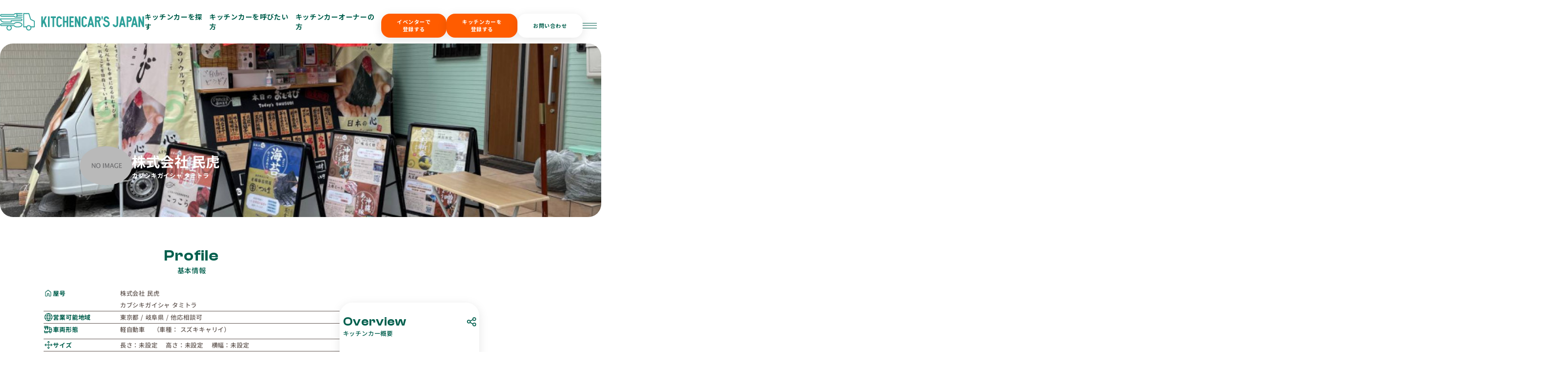

--- FILE ---
content_type: text/html; charset=UTF-8
request_url: https://kitchencars-japan.com/k/tamitora-chubu
body_size: 32506
content:
<!DOCTYPE html>
<html lang="ja">

<head>
    <script src="https://kitchencars-japan.com/js/app.js" defer></script>
    <meta charset="UTF-8">
<meta name="viewport" content="width=device-width, initial-scale=1.0">
<meta http-equiv="X-UA-Compatible" content="ie=edge">
<title>
            キッチンカー詳細 | キッチンカーズジャパン
    </title>
<meta name="description" content="キッチンカー詳細">


<link rel="shortcut icon" type="image/x-icon" href="https://kitchencars-japan.com/images/favicon/title-logo.ico">
<link rel="apple-touch-icon" sizes="180x180" href="https://kitchencars-japan.com/images/favicon/title-logo.png">
<link rel="icon" type="image/png" sizes="48x48" href="https://kitchencars-japan.com/images/favicon/title-logo.png">
<link rel="icon" type="image/png" sizes="32x32" href="https://kitchencars-japan.com/images/favicon/title-logo.png">
<link rel="icon" type="image/png" sizes="16x16" href="https://kitchencars-japan.com/images/favicon/title-logo.png">


<meta property="og:title" content="キッチンカー詳細">
<meta property="og:description" content="キッチンカー詳細">
<meta property="og:type" content="website">
<meta property="og:url" content="https://kitchencars-japan.com/k/tamitora-chubu">
<meta property="og:image" content="https://kitchencars-japan.com/images/favicon/title-logo.png">
<meta property="og:site_name" content="キッチンカーズジャパン">


<meta name="twitter:card" content="summary_large_image">
<meta name="twitter:title" content="キッチンカー詳細">
<meta name="twitter:description" content="キッチンカー詳細">
<meta name="twitter:image" content="https://kitchencars-japan.com/images/favicon/title-logo.png">

<link rel="stylesheet" href="https://cdn.jsdelivr.net/npm/swiper@11/swiper-bundle.min.css">
<link rel="stylesheet" href="https://kitchencars-japan.com/css/renewal_design/loading.css">
<link rel="stylesheet" href="https://kitchencars-japan.com/css/renewal_design/style.css?v=20251029015">

<link rel="stylesheet" href="https://kitchencars-japan.com/css/service_customize.css">

<script src="https://cdn.jsdelivr.net/npm/jquery@3.6.0/dist/jquery.min.js"></script>
<script src="https://cdn.jsdelivr.net/npm/gsap@3.12.5/dist/gsap.min.js"></script>
<script src="https://cdn.jsdelivr.net/npm/gsap@3.12.5/dist/ScrollTrigger.min.js"></script>
<script src="https://cdn.jsdelivr.net/npm/swiper/swiper-bundle.min.js" defer></script>
<script src="https://kitchencars-japan.com/js/renewal_design/script.js" defer></script>

    
    <!-- Global site tag (gtag.js) - Google Analytics -->
    
    
    <script data-ad-client="ca-pub-6425510948055597" async
        src="https://pagead2.googlesyndication.com/pagead/js/adsbygoogle.js"></script>


    <!-- Google Tag Manager -->
    <script>
        (function(w, d, s, l, i) {
            w[l] = w[l] || [];
            w[l].push({
                'gtm.start': new Date().getTime(),
                event: 'gtm.js'
            });
            var f = d.getElementsByTagName(s)[0],
                j = d.createElement(s),
                dl = l != 'dataLayer' ? '&l=' + l : '';
            j.async = true;
            j.src =
                'https://www.googletagmanager.com/gtm.js?id=' + i + dl;
            f.parentNode.insertBefore(j, f);
        })(window, document, 'script', 'dataLayer', 'GTM-MWZP8TX');
    </script>
    <!-- End Google Tag Manager -->
</head>

<body>

    
    
    
    
    
            <header class="l-header">
    <div class="l-header__container">
        <div class="c-header__logo">
            <a href="/">
                <h1>
                    <img src="https://kitchencars-japan.com/images/renewal_design/logo-header.svg" alt="キッチンカーズジャパン | キッチンカーを呼びたい人と呼ばれたい人をつなぐプラットフォーム"
                        class="c-header__logo-image">
                </h1>
            </a>
        </div>
        <nav>
            <ul class="c-header__nav-list">
                <li class="c-header__nav-item">
                    <a href="https://kitchencars-japan.com/pages/cars/search" class="c-header__nav-link">キッチンカーを探す</a>
                </li>
                <li class="c-header__nav-item">
                    <a href="https://kitchencars-japan.com/eventer-owner" class="c-header__nav-link">キッチンカーを呼びたい方</a>
                </li>
                <li class="c-header__nav-item">
                    <a href="https://kitchencars-japan.com/kitchencar-owner" class="c-header__nav-link">キッチンカーオーナーの方</a>
                </li>
            </ul>
        </nav>
        <nav>
            <ul class="l-header__wrap--right">
                <li><button class="c-button--orange"><a href="https://kitchencars-japan.com/e/temp_register">イベンターで<br>登録する</a></button></li>
                <li><button class="c-button--orange"><a href="https://kitchencars-japan.com/register">キッチンカーを<br>登録する</a></button></li>
                <li><button class="c-button--white"><a
                            href="/pages/contact/create">お問い合わせ</a></button></li>
                <li class="c-header__nav-item c-header__hamburger-menu">
                    <span class="c-header__overlay-btn">
                        <span></span>
                        <span></span>
                        <span></span>
                    </span>
                </li>
            </ul>
        </nav>
    </div>
</header>
<header class="l-header--scroll">
    <div class="l-header__container l-header__container-scroll">
        <div class="u-flex u-flex--center u-spContents">
            <div class="l-header__containerSp--top">
                <div class="c-header__logo">
                    <a href="/">
                        <img src="https://kitchencars-japan.com/images/renewal_design/logo-header.svg" alt="KITCHENCAR’S JAPAN Logo"
                            class="c-header__logo-image">
                    </a>
                </div>
            </div>
            <div class="l-header__containerSp--bottom">
                
                <input type="checkbox" id="search-form" />
                <label for="search-form" class="c-search-form u-pointer js-move-form" data-form-id="header">
                    
                    <div class="js-old-form">
                        <div class="c-search-form--small">
    <div>
        <div
            class="u-font--ClashDisplay u-colorGreen c-search-form__text c-search-car__text--move-up u-spHide">
            Search Kitchencars</div>
        <p class="u-colorGray50 c-search-form__text u-mt05em u-mt1em--sp">キッチンカーを探す</p>
    </div>
    <div class="c-button__search-form" type="button">
        <svg width="57" height="57" viewBox="0 0 57 57" fill="none"
            xmlns="http://www.w3.org/2000/svg">
            <circle class="u-hoverSvg--light-green" cx="28.8267" cy="28.8172" r="28"
                fill="#005F4D" />
            <path
                d="M37.5806 26.3565C37.5553 26.7219 37.5458 27.0894 37.5009 27.4525C37.455 27.8233 37.3771 28.1908 37.3079 28.5589C37.2778 28.7191 37.2402 28.879 37.196 29.0361C37.1402 29.2339 37.0802 29.431 37.0104 29.6244C36.9174 29.8811 36.8216 30.1375 36.7108 30.3874C36.5918 30.6553 36.455 30.9161 36.3245 31.1789C36.1262 31.5779 35.8718 31.945 35.6164 32.3101C35.4634 32.5285 35.2848 32.7304 35.1217 32.9424C35.0143 33.0816 35.001 33.0409 35.1304 33.171C36.3669 34.4129 37.6044 35.6538 38.8412 36.8954C39.6984 37.7556 40.5566 38.6145 41.4103 39.4778C41.7398 39.8111 41.8829 40.2134 41.8054 40.6706C41.7426 41.0405 41.5475 41.3419 41.2271 41.5617C41.0836 41.6602 40.9275 41.7344 40.7542 41.7693C40.6696 41.7862 40.5851 41.8093 40.4994 41.8143C40.0419 41.8421 39.664 41.6717 39.3525 41.3595C37.9788 39.9831 36.6076 38.6044 35.2354 37.227C34.4915 36.4809 33.7459 35.7361 33.0042 34.9883C32.9438 34.9274 32.8996 34.9294 32.8333 34.9714C32.6045 35.116 32.3807 35.2701 32.141 35.3958C31.7789 35.5861 31.4102 35.7669 31.0344 35.9302C30.6983 36.0762 30.3509 36.1991 30.0035 36.3193C29.8067 36.3874 29.6018 36.4362 29.3979 36.4822C29.0888 36.552 28.778 36.6157 28.4664 36.6739C28.306 36.7037 28.1429 36.7234 27.9801 36.7352C27.6162 36.7616 27.2524 36.7884 26.8878 36.7999C26.3117 36.8185 25.7366 36.7945 25.1672 36.7024C24.8395 36.6495 24.51 36.6008 24.1875 36.5256C23.8514 36.4473 23.5205 36.3464 23.1914 36.2428C22.943 36.1646 22.6978 36.0748 22.4571 35.9759C22.2216 35.8794 21.9886 35.7751 21.7648 35.6559C21.3908 35.4567 21.0132 35.2599 20.6589 35.0307C20.2045 34.7367 19.7729 34.4116 19.3698 34.0505C18.941 33.6665 18.5442 33.2567 18.1782 32.8178C17.7775 32.3372 17.4337 31.819 17.1256 31.2798C16.98 31.0248 16.8484 30.7603 16.7316 30.4917C16.5828 30.1507 16.4432 29.8049 16.3228 29.4537C16.2274 29.1743 16.1628 28.8844 16.0923 28.5975C16.0397 28.3842 15.9961 28.1688 15.9551 27.953C15.9295 27.8176 15.9119 27.6801 15.8976 27.5429C15.8253 26.8513 15.7965 26.1591 15.8667 25.4658C15.8909 25.2274 15.9084 24.9883 15.9446 24.7515C15.979 24.5263 16.0291 24.3031 16.0807 24.081C16.1347 23.8479 16.1937 23.616 16.2586 23.3853C16.306 23.2173 16.3607 23.051 16.4218 22.8875C16.4954 22.6893 16.5737 22.4929 16.6596 22.2995C16.7502 22.096 16.8533 21.8975 16.9481 21.6957C17.1445 21.2774 17.3944 20.8872 17.6558 20.5066C17.981 20.0331 18.3361 19.5779 18.755 19.1763C19.1063 18.8396 19.4568 18.4996 19.8354 18.1927C20.281 17.8314 20.7567 17.5042 21.2729 17.2394C21.6704 17.0352 22.0679 16.8289 22.4774 16.6484C22.7728 16.5183 23.0837 16.4178 23.3942 16.325C23.7581 16.2162 24.1254 16.1109 24.4988 16.0401C24.9156 15.9612 25.3415 15.9273 25.7622 15.8654C26.2008 15.801 26.6419 15.8163 27.0812 15.8268C27.4004 15.8342 27.7197 15.8721 28.0376 15.908C28.3096 15.9389 28.5815 15.9778 28.8499 16.029C29.1039 16.0774 29.3544 16.1431 29.6046 16.2084C29.7955 16.2582 29.9846 16.3151 30.1716 16.3768C30.3888 16.4486 30.6081 16.518 30.8176 16.6081C31.1709 16.7595 31.5211 16.9187 31.8646 17.0897C32.0916 17.2025 32.306 17.3396 32.5238 17.469C33.1996 17.8707 33.808 18.3567 34.3701 18.8935C34.8073 19.3111 35.2136 19.7591 35.5564 20.2543C35.8069 20.6156 36.0592 20.9787 36.2736 21.36C36.4834 21.7339 36.6627 22.1261 36.8255 22.5217C36.9711 22.8756 37.089 23.2417 37.1957 23.6085C37.2851 23.9164 37.3458 24.2323 37.41 24.5466C37.5318 25.1434 37.5721 25.7483 37.5806 26.3565ZM26.6973 34.0705C31.1344 34.0607 34.7287 30.5991 34.7284 26.3172C34.7284 22.0381 31.1383 18.5694 26.7015 18.567C22.282 18.5646 18.6747 22.0184 18.6701 26.3128C18.6656 30.5747 22.2392 34.0573 26.6973 34.0705Z"
                fill="white" />
        </svg>
    </div>
</div>
                    </div>
                    
                    <div class="js-new-form">
                        <div class="c-search-form--large">
    <form action="https://kitchencars-japan.com/pages/cars/search" method="GET">
        <div class="c-search-form__inner" style="justify-content: center;">
            <div class="c-search-form__item c-search-form__item--area">
                <div class="c-search-form__item-wrap">
                    <label for="area-header" class="u-font--ClashDisplay u-fontBold u-colorGreen c-search-form__item-header">Area</label>
                    <input type="text" id="area-header" name="area" placeholder="呼びたい場所を絞る" autocomplete="off">
                    <svg class="c-icon__clear-button js-clear-button" viewBox="0 0 24 24" fill="none" xmlns="http://www.w3.org/2000/svg">
                        <circle cx="12" cy="12" r="10" stroke="#635853" stroke-width="2"/>
                        <line x1="15" y1="9" x2="9" y2="15" stroke="#635853" stroke-width="2" stroke-linecap="round"/>
                        <line x1="9" y1="9" x2="15" y2="15" stroke="#635853" stroke-width="2" stroke-linecap="round"/>
                    </svg>
                </div>
                <div class="c-search-form__fade">
                    <div class="c-search-form__area" style="min-width: 200px !important;">
    <div class="c-search-form__area-item">
        <div class="c-search-form__area-header">
            <input type="checkbox" id="hokkaido-tohoku-checkbox-header" class="c-search-form__area-parent-checkbox-input">
            <label for="hokkaido-tohoku-checkbox-header" class="c-search-form__area-parent-checkbox"></label>
            <span class="c-search-form__area-title">北海道・東北</span>
            <div class="c-search-form__area-button">
                <svg width="17" height="17" viewBox="0 0 17 17" fill="none" xmlns="http://www.w3.org/2000/svg">
                    <circle cx="8.5" cy="8.5" r="7.5" stroke="#635853" stroke-width="1.5" />
                    <path d="M5.5 8.5H11.5" stroke="#635853" stroke-width="1.5" stroke-linecap="round" stroke-linejoin="round" />
                    <path d="M8.5 5.5L8.5 11.5" stroke="#635853" stroke-width="1.5" stroke-linecap="round" stroke-linejoin="round" />
                </svg>
            </div>
        </div>
        <div class="c-search-form__area-content">
            <label class="c-search-form__area-sub-item" for="hokkaido-checkbox-header">
                <input type="checkbox" id="hokkaido-checkbox-header" class="c-search-form__area-child-checkbox-input" name="prefectures[]" value="1" >
                <span class="c-search-form__area-child-checkbox"></span>
                北海道
            </label>
            <label class="c-search-form__area-sub-item" for="aomori-checkbox-header">
                <input type="checkbox" id="aomori-checkbox-header" class="c-search-form__area-child-checkbox-input" name="prefectures[]" value="2" >
                <span class="c-search-form__area-child-checkbox"></span>
                青森県
            </label>
            <label class="c-search-form__area-sub-item" for="akita-checkbox-header">
                <input type="checkbox" id="akita-checkbox-header" class="c-search-form__area-child-checkbox-input" name="prefectures[]" value="5" >
                <span class="c-search-form__area-child-checkbox"></span>
                秋田県
            </label>
            <label class="c-search-form__area-sub-item" for="yamagata-checkbox-header">
                <input type="checkbox" id="yamagata-checkbox-header" class="c-search-form__area-child-checkbox-input" name="prefectures[]" value="6" >
                <span class="c-search-form__area-child-checkbox"></span>
                山形県
            </label>
            <label class="c-search-form__area-sub-item" for="iwate-checkbox-header">
                <input type="checkbox" id="iwate-checkbox-header" class="c-search-form__area-child-checkbox-input" name="prefectures[]" value="3" >
                <span class="c-search-form__area-child-checkbox"></span>
                岩手県
            </label>
            <label class="c-search-form__area-sub-item" for="miyagi-checkbox-header">
                <input type="checkbox" id="miyagi-checkbox-header" class="c-search-form__area-child-checkbox-input" name="prefectures[]" value="4" >
                <span class="c-search-form__area-child-checkbox"></span>
                宮城県
            </label>
            <label class="c-search-form__area-sub-item" for="fukushima-checkbox-header">
                <input type="checkbox" id="fukushima-checkbox-header" class="c-search-form__area-child-checkbox-input" name="prefectures[]" value="7" >
                <span class="c-search-form__area-child-checkbox"></span>
                福島県
            </label>
        </div>
    </div>

    <div class="c-search-form__area-item">
        <div class="c-search-form__area-header">
            <input type="checkbox" id="chubu-hokuriku-checkbox-header" class="c-search-form__area-parent-checkbox-input">
            <label for="chubu-hokuriku-checkbox-header" class="c-search-form__area-parent-checkbox"></label>
            <span class="c-search-form__area-title">中部・北陸</span>
            <div class="c-search-form__area-button">
                <svg width="17" height="17" viewBox="0 0 17 17" fill="none" xmlns="http://www.w3.org/2000/svg">
                    <circle cx="8.5" cy="8.5" r="7.5" stroke="#635853" stroke-width="1.5" />
                    <path d="M5.5 8.5H11.5" stroke="#635853" stroke-width="1.5" stroke-linecap="round" stroke-linejoin="round" />
                    <path d="M8.5 5.5L8.5 11.5" stroke="#635853" stroke-width="1.5" stroke-linecap="round" stroke-linejoin="round" />
                </svg>
            </div>
        </div>
        <div class="c-search-form__area-content">
            <label class="c-search-form__area-sub-item" for="aichi-checkbox-header">
                <input type="checkbox" id="aichi-checkbox-header" class="c-search-form__area-child-checkbox-input" name="prefectures[]" value="23" >
                <span class="c-search-form__area-child-checkbox"></span>
                愛知県
            </label>
            <label class="c-search-form__area-sub-item" for="gifu-checkbox-header">
                <input type="checkbox" id="gifu-checkbox-header" class="c-search-form__area-child-checkbox-input" name="prefectures[]" value="21" >
                <span class="c-search-form__area-child-checkbox"></span>
                岐阜県
            </label>
            <label class="c-search-form__area-sub-item" for="shizuoka-checkbox-header">
                <input type="checkbox" id="shizuoka-checkbox-header" class="c-search-form__area-child-checkbox-input" name="prefectures[]" value="22" >
                <span class="c-search-form__area-child-checkbox"></span>
                静岡県
            </label>
            <label class="c-search-form__area-sub-item" for="mie-checkbox-header">
                <input type="checkbox" id="mie-checkbox-header" class="c-search-form__area-child-checkbox-input" name="prefectures[]" value="24" >
                <span class="c-search-form__area-child-checkbox"></span>
                三重県
            </label>
            <label class="c-search-form__area-sub-item" for="niigata-checkbox-header">
                <input type="checkbox" id="niigata-checkbox-header" class="c-search-form__area-child-checkbox-input" name="prefectures[]" value="15" >
                <span class="c-search-form__area-child-checkbox"></span>
                新潟県
            </label>
            <label class="c-search-form__area-sub-item" for="yamanashi-checkbox-header">
                <input type="checkbox" id="yamanashi-checkbox-header" class="c-search-form__area-child-checkbox-input" name="prefectures[]" value="19" >
                <span class="c-search-form__area-child-checkbox"></span>
                山梨県
            </label>
            <label class="c-search-form__area-sub-item" for="nagano-checkbox-header">
                <input type="checkbox" id="nagano-checkbox-header" class="c-search-form__area-child-checkbox-input" name="prefectures[]" value="20" >
                <span class="c-search-form__area-child-checkbox"></span>
                長野県
            </label>
            <label class="c-search-form__area-sub-item" for="ishikawa-checkbox-header">
                <input type="checkbox" id="ishikawa-checkbox-header" class="c-search-form__area-child-checkbox-input" name="prefectures[]" value="17" >
                <span class="c-search-form__area-child-checkbox"></span>
                石川県
            </label>
            <label class="c-search-form__area-sub-item" for="toyama-checkbox-header">
                <input type="checkbox" id="toyama-checkbox-header" class="c-search-form__area-child-checkbox-input" name="prefectures[]" value="16" >
                <span class="c-search-form__area-child-checkbox"></span>
                富山県
            </label>
            <label class="c-search-form__area-sub-item" for="fukui-checkbox-header">
                <input type="checkbox" id="fukui-checkbox-header" class="c-search-form__area-child-checkbox-input" name="prefectures[]" value="18" >
                <span class="c-search-form__area-child-checkbox"></span>
                福井県
            </label>
        </div>
    </div>

    <div class="c-search-form__area-item">
        <div class="c-search-form__area-header">
            <input type="checkbox" id="kanto-checkbox-header" class="c-search-form__area-parent-checkbox-input">
            <label for="kanto-checkbox-header" class="c-search-form__area-parent-checkbox"></label>
            <span class="c-search-form__area-title">関東</span>
            <div class="c-search-form__area-button">
                <svg width="17" height="17" viewBox="0 0 17 17" fill="none" xmlns="http://www.w3.org/2000/svg">
                    <circle cx="8.5" cy="8.5" r="7.5" stroke="#635853" stroke-width="1.5" />
                    <path d="M5.5 8.5H11.5" stroke="#635853" stroke-width="1.5" stroke-linecap="round" stroke-linejoin="round" />
                    <path d="M8.5 5.5L8.5 11.5" stroke="#635853" stroke-width="1.5" stroke-linecap="round" stroke-linejoin="round" />
                </svg>
            </div>
        </div>
        <div class="c-search-form__area-content">
            <label class="c-search-form__area-sub-item" for="tokyo-checkbox-header">
                <input type="checkbox" id="tokyo-checkbox-header" class="c-search-form__area-child-checkbox-input" name="prefectures[]" value="13" >
                <span class="c-search-form__area-child-checkbox"></span>
                東京都
            </label>
            <label class="c-search-form__area-sub-item" for="kanagawa-checkbox-header">
                <input type="checkbox" id="kanagawa-checkbox-header" class="c-search-form__area-child-checkbox-input" name="prefectures[]" value="14" >
                <span class="c-search-form__area-child-checkbox"></span>
                神奈川県
            </label>
            <label class="c-search-form__area-sub-item" for="saitama-checkbox-header">
                <input type="checkbox" id="saitama-checkbox-header" class="c-search-form__area-child-checkbox-input" name="prefectures[]" value="11" >
                <span class="c-search-form__area-child-checkbox"></span>
                埼玉県
            </label>
            <label class="c-search-form__area-sub-item" for="chiba-checkbox-header">
                <input type="checkbox" id="chiba-checkbox-header" class="c-search-form__area-child-checkbox-input" name="prefectures[]" value="12" >
                <span class="c-search-form__area-child-checkbox"></span>
                千葉県
            </label>
            <label class="c-search-form__area-sub-item" for="tochigi-checkbox-header">
                <input type="checkbox" id="tochigi-checkbox-header" class="c-search-form__area-child-checkbox-input" name="prefectures[]" value="9" >
                <span class="c-search-form__area-child-checkbox"></span>
                栃木県
            </label>
            <label class="c-search-form__area-sub-item" for="ibaraki-checkbox-header">
                <input type="checkbox" id="ibaraki-checkbox-header" class="c-search-form__area-child-checkbox-input" name="prefectures[]" value="8" >
                <span class="c-search-form__area-child-checkbox"></span>
                茨城県
            </label>
            <label class="c-search-form__area-sub-item" for="gunma-checkbox-header">
                <input type="checkbox" id="gunma-checkbox-header" class="c-search-form__area-child-checkbox-input" name="prefectures[]" value="10" >
                <span class="c-search-form__area-child-checkbox"></span>
                群馬県
            </label>
        </div>
    </div>

    <div class="c-search-form__area-item">
        <div class="c-search-form__area-header">
            <input type="checkbox" id="kansai-checkbox-header" class="c-search-form__area-parent-checkbox-input">
            <label for="kansai-checkbox-header" class="c-search-form__area-parent-checkbox"></label>
            <span class="c-search-form__area-title">関西</span>
            <div class="c-search-form__area-button">
                <svg width="17" height="17" viewBox="0 0 17 17" fill="none" xmlns="http://www.w3.org/2000/svg">
                    <circle cx="8.5" cy="8.5" r="7.5" stroke="#635853" stroke-width="1.5" />
                    <path d="M5.5 8.5H11.5" stroke="#635853" stroke-width="1.5" stroke-linecap="round" stroke-linejoin="round" />
                    <path d="M8.5 5.5L8.5 11.5" stroke="#635853" stroke-width="1.5" stroke-linecap="round" stroke-linejoin="round" />
                </svg>
            </div>
        </div>
        <div class="c-search-form__area-content">
            <label class="c-search-form__area-sub-item" for="osaka-checkbox-header">
                <input type="checkbox" id="osaka-checkbox-header" class="c-search-form__area-child-checkbox-input" name="prefectures[]" value="27" >
                <span class="c-search-form__area-child-checkbox"></span>
                大阪府
            </label>
            <label class="c-search-form__area-sub-item" for="hyogo-checkbox-header">
                <input type="checkbox" id="hyogo-checkbox-header" class="c-search-form__area-child-checkbox-input" name="prefectures[]" value="28" >
                <span class="c-search-form__area-child-checkbox"></span>
                兵庫県
            </label>
            <label class="c-search-form__area-sub-item" for="kyoto-checkbox-header">
                <input type="checkbox" id="kyoto-checkbox-header" class="c-search-form__area-child-checkbox-input" name="prefectures[]" value="26" >
                <span class="c-search-form__area-child-checkbox"></span>
                京都府
            </label>
            <label class="c-search-form__area-sub-item" for="shiga-checkbox-header">
                <input type="checkbox" id="shiga-checkbox-header" class="c-search-form__area-child-checkbox-input" name="prefectures[]" value="25" >
                <span class="c-search-form__area-child-checkbox"></span>
                滋賀県
            </label>
            <label class="c-search-form__area-sub-item" for="nara-checkbox-header">
                <input type="checkbox" id="nara-checkbox-header" class="c-search-form__area-child-checkbox-input" name="prefectures[]" value="29" >
                <span class="c-search-form__area-child-checkbox"></span>
                奈良県
            </label>
            <label class="c-search-form__area-sub-item" for="wakayama-checkbox-header">
                <input type="checkbox" id="wakayama-checkbox-header" class="c-search-form__area-child-checkbox-input" name="prefectures[]" value="30" >
                <span class="c-search-form__area-child-checkbox"></span>
                和歌山県
            </label>
        </div>
    </div>

    <div class="c-search-form__area-item">
        <div class="c-search-form__area-header">
            <input type="checkbox" id="chugoku-shikoku-checkbox-header" class="c-search-form__area-parent-checkbox-input">
            <label for="chugoku-shikoku-checkbox-header" class="c-search-form__area-parent-checkbox"></label>
            <span class="c-search-form__area-title">中国・四国</span>
            <div class="c-search-form__area-button">
                <svg width="17" height="17" viewBox="0 0 17 17" fill="none" xmlns="http://www.w3.org/2000/svg">
                    <circle cx="8.5" cy="8.5" r="7.5" stroke="#635853" stroke-width="1.5" />
                    <path d="M5.5 8.5H11.5" stroke="#635853" stroke-width="1.5" stroke-linecap="round" stroke-linejoin="round" />
                    <path d="M8.5 5.5L8.5 11.5" stroke="#635853" stroke-width="1.5" stroke-linecap="round" stroke-linejoin="round" />
                </svg>
            </div>
        </div>
        <div class="c-search-form__area-content">
            <label class="c-search-form__area-sub-item" for="okayama-checkbox-header">
                <input type="checkbox" id="okayama-checkbox-header" class="c-search-form__area-child-checkbox-input" name="prefectures[]" value="33" >
                <span class="c-search-form__area-child-checkbox"></span>
                岡山県
            </label>
            <label class="c-search-form__area-sub-item" for="hiroshima-checkbox-header">
                <input type="checkbox" id="hiroshima-checkbox-header" class="c-search-form__area-child-checkbox-input" name="prefectures[]" value="34" >
                <span class="c-search-form__area-child-checkbox"></span>
                広島県
            </label>
            <label class="c-search-form__area-sub-item" for="tottori-checkbox-header">
                <input type="checkbox" id="tottori-checkbox-header" class="c-search-form__area-child-checkbox-input" name="prefectures[]" value="31" >
                <span class="c-search-form__area-child-checkbox"></span>
                鳥取県
            </label>
            <label class="c-search-form__area-sub-item" for="shimane-checkbox-header">
                <input type="checkbox" id="shimane-checkbox-header" class="c-search-form__area-child-checkbox-input" name="prefectures[]" value="32" >
                <span class="c-search-form__area-child-checkbox"></span>
                島根県
            </label>
            <label class="c-search-form__area-sub-item" for="yamaguchi-checkbox-header">
                <input type="checkbox" id="yamaguchi-checkbox-header" class="c-search-form__area-child-checkbox-input" name="prefectures[]" value="35" >
                <span class="c-search-form__area-child-checkbox"></span>
                山口県
            </label>
            <label class="c-search-form__area-sub-item" for="tokushima-checkbox-header">
                <input type="checkbox" id="tokushima-checkbox-header" class="c-search-form__area-child-checkbox-input" name="prefectures[]" value="36" >
                <span class="c-search-form__area-child-checkbox"></span>
                徳島県
            </label>
            <label class="c-search-form__area-sub-item" for="kagawa-checkbox-header">
                <input type="checkbox" id="kagawa-checkbox-header" class="c-search-form__area-child-checkbox-input" name="prefectures[]" value="37" >
                <span class="c-search-form__area-child-checkbox"></span>
                香川県
            </label>
            <label class="c-search-form__area-sub-item" for="ehime-checkbox-header">
                <input type="checkbox" id="ehime-checkbox-header" class="c-search-form__area-child-checkbox-input" name="prefectures[]" value="38" >
                <span class="c-search-form__area-child-checkbox"></span>
                愛媛県
            </label>
            <label class="c-search-form__area-sub-item" for="kochi-checkbox-header">
                <input type="checkbox" id="kochi-checkbox-header" class="c-search-form__area-child-checkbox-input" name="prefectures[]" value="39" >
                <span class="c-search-form__area-child-checkbox"></span>
                高知県
            </label>
        </div>
    </div>

    <div class="c-search-form__area-item">
        <div class="c-search-form__area-header">
            <input type="checkbox" id="kyushu-okinawa-checkbox-header" class="c-search-form__area-parent-checkbox-input">
            <label for="kyushu-okinawa-checkbox-header" class="c-search-form__area-parent-checkbox"></label>
            <span class="c-search-form__area-title">九州・沖縄</span>
            <div class="c-search-form__area-button">
                <svg width="17" height="17" viewBox="0 0 17 17" fill="none" xmlns="http://www.w3.org/2000/svg">
                    <circle cx="8.5" cy="8.5" r="7.5" stroke="#635853" stroke-width="1.5" />
                    <path d="M5.5 8.5H11.5" stroke="#635853" stroke-width="1.5" stroke-linecap="round" stroke-linejoin="round" />
                    <path d="M8.5 5.5L8.5 11.5" stroke="#635853" stroke-width="1.5" stroke-linecap="round" stroke-linejoin="round" />
                </svg>
            </div>
        </div>
        <div class="c-search-form__area-content">
            <label class="c-search-form__area-sub-item" for="fukuoka-checkbox-header">
                <input type="checkbox" id="fukuoka-checkbox-header" class="c-search-form__area-child-checkbox-input" name="prefectures[]" value="40" >
                <span class="c-search-form__area-child-checkbox"></span>
                福岡県
            </label>
            <label class="c-search-form__area-sub-item" for="saga-checkbox-header">
                <input type="checkbox" id="saga-checkbox-header" class="c-search-form__area-child-checkbox-input" name="prefectures[]" value="41" >
                <span class="c-search-form__area-child-checkbox"></span>
                佐賀県
            </label>
            <label class="c-search-form__area-sub-item" for="nagasaki-checkbox-header">
                <input type="checkbox" id="nagasaki-checkbox-header" class="c-search-form__area-child-checkbox-input" name="prefectures[]" value="42" >
                <span class="c-search-form__area-child-checkbox"></span>
                長崎県
            </label>
            <label class="c-search-form__area-sub-item" for="kumamoto-checkbox-header">
                <input type="checkbox" id="kumamoto-checkbox-header" class="c-search-form__area-child-checkbox-input" name="prefectures[]" value="43" >
                <span class="c-search-form__area-child-checkbox"></span>
                熊本県
            </label>
            <label class="c-search-form__area-sub-item" for="miyazaki-checkbox-header">
                <input type="checkbox" id="miyazaki-checkbox-header" class="c-search-form__area-child-checkbox-input" name="prefectures[]" value="45" >
                <span class="c-search-form__area-child-checkbox"></span>
                宮崎県
            </label>
            <label class="c-search-form__area-sub-item" for="kagoshima-checkbox-header">
                <input type="checkbox" id="kagoshima-checkbox-header" class="c-search-form__area-child-checkbox-input" name="prefectures[]" value="46" >
                <span class="c-search-form__area-child-checkbox"></span>
                鹿児島県
            </label>
            <label class="c-search-form__area-sub-item" for="oita-checkbox-header">
                <input type="checkbox" id="oita-checkbox-header" class="c-search-form__area-child-checkbox-input" name="prefectures[]" value="44" >
                <span class="c-search-form__area-child-checkbox"></span>
                大分県
            </label>
            <label class="c-search-form__area-sub-item" for="okinawa-checkbox-header">
                <input type="checkbox" id="okinawa-checkbox-header" class="c-search-form__area-child-checkbox-input" name="prefectures[]" value="47" >
                <span class="c-search-form__area-child-checkbox"></span>
                沖縄県
            </label>
        </div>
    </div>
</div>

                </div>
            </div>
            <div class="c-search-form__item c-search-form__item--category">
                <div class="c-search-form__item-wrap">
                    <label for="category-header" class="u-font--ClashDisplay u-fontBold u-colorGreen c-search-form__item-header">Category</label>
                    <input type="text" id="category-header" name="category" placeholder="料理のカテゴリで絞る" autocomplete="off">
                    <svg class="c-icon__clear-button js-clear-button" viewBox="0 0 24 24" fill="none" xmlns="http://www.w3.org/2000/svg">
                        <circle cx="12" cy="12" r="10" stroke="#635853" stroke-width="2"/>
                        <line x1="15" y1="9" x2="9" y2="15" stroke="#635853" stroke-width="2" stroke-linecap="round"/>
                        <line x1="9" y1="9" x2="15" y2="15" stroke="#635853" stroke-width="2" stroke-linecap="round"/>
                    </svg>
                </div>
                <div class="c-search-form__fade">
                    <div class="c-search-form__category">
    <div class="c-search-form__category-content">
        <label class="c-search-form__category-label">
            <input type="radio" name="genre" value=""  checked >
            <span class="c-search-form__category-custom-radio"></span>
            <span class="c-search-form__category-label-text">選択してください</span>
        </label>
        <label class="c-search-form__category-label">
            <input type="radio" name="genre" value="1" >
            <span class="c-search-form__category-custom-radio"></span>
            <span class="c-search-form__category-label-text">お米</span>
        </label>
        <label class="c-search-form__category-label">
            <input type="radio" name="genre" value="2" >
            <span class="c-search-form__category-custom-radio"></span>
            <span class="c-search-form__category-label-text">ピザ・パン系</span>
        </label>
        <label class="c-search-form__category-label">
            <input type="radio" name="genre" value="3" >
            <span class="c-search-form__category-custom-radio"></span>
            <span class="c-search-form__category-label-text">肉</span>
        </label>
        <label class="c-search-form__category-label">
            <input type="radio" name="genre" value="5" >
            <span class="c-search-form__category-custom-radio"></span>
            <span class="c-search-form__category-label-text">麺類</span>
        </label>
        <label class="c-search-form__category-label">
            <input type="radio" name="genre" value="6" >
            <span class="c-search-form__category-custom-radio"></span>
            <span class="c-search-form__category-label-text">揚物・焼物</span>
        </label>
        <label class="c-search-form__category-label">
            <input type="radio" name="genre" value="7" >
            <span class="c-search-form__category-custom-radio"></span>
            <span class="c-search-form__category-label-text">コーヒー</span>
        </label>
        <label class="c-search-form__category-label">
            <input type="radio" name="genre" value="8" >
            <span class="c-search-form__category-custom-radio"></span>
            <span class="c-search-form__category-label-text">スイーツ</span>
        </label>
        <label class="c-search-form__category-label">
            <input type="radio" name="genre" value="9" >
            <span class="c-search-form__category-custom-radio"></span>
            <span class="c-search-form__category-label-text">B級グルメ</span>
        </label>
        <label class="c-search-form__category-label">
            <input type="radio" name="genre" value="10" >
            <span class="c-search-form__category-custom-radio"></span>
            <span class="c-search-form__category-label-text">アルコール</span>
        </label>
        <label class="c-search-form__category-label">
            <input type="radio" name="genre" value="14" >
            <span class="c-search-form__category-custom-radio"></span>
            <span class="c-search-form__category-label-text">ドリンク</span>
        </label>
        <label class="c-search-form__category-label">
            <input type="radio" name="genre" value="15" >
            <span class="c-search-form__category-custom-radio"></span>
            <span class="c-search-form__category-label-text">飲食以外（花・服・物販等）</span>
        </label>
        <label class="c-search-form__category-label">
            <input type="radio" name="genre" value="16" >
            <span class="c-search-form__category-custom-radio"></span>
            <span class="c-search-form__category-label-text">飲食以外（美容・マッサージ等）</span>
        </label>
        <label class="c-search-form__category-label">
            <input type="radio" name="genre" value="11" >
            <span class="c-search-form__category-custom-radio"></span>
            <span class="c-search-form__category-label-text">その他</span>
        </label>
    </div>
</div>
                </div>
            </div>
            <div class="c-search-form__item c-search-form__item--tag">
                <div class="c-search-form__item-wrap">
                    <label for="tag-header" class="u-font--ClashDisplay u-fontBold u-colorGreen c-search-form__item-header">Tag</label>
                    <input type="text" id="tag-header" name="tag" placeholder="タグで絞る" autocomplete="off">
                    <input type="hidden" name="tagValues">
                    <svg class="c-icon__clear-button js-clear-button" viewBox="0 0 24 24" fill="none" xmlns="http://www.w3.org/2000/svg">
                        <circle cx="12" cy="12" r="10" stroke="#635853" stroke-width="2"/>
                        <line x1="15" y1="9" x2="9" y2="15" stroke="#635853" stroke-width="2" stroke-linecap="round"/>
                        <line x1="9" y1="9" x2="15" y2="15" stroke="#635853" stroke-width="2" stroke-linecap="round"/>
                    </svg>
                </div>
                <div class="c-search-form__fade">
                    <div class="c-search-form__tag">
    <div class="c-search-form__tag-section">
        <h3 class="c-search-form__tag-title">イベント規模 / イベント内容</h3>
        <div class="c-search-form__tag-list">
            <span data-tag="10" class="c-search-form__tag-item ">#大型イベント</span>
            <span data-tag="20" class="c-search-form__tag-item ">#中小規模イベント</span>
            <span data-tag="30" class="c-search-form__tag-item ">#スポーツイベント</span>
            <span data-tag="40" class="c-search-form__tag-item ">#音楽イベント</span>
            <span data-tag="50" class="c-search-form__tag-item ">#アウトドアイベント</span>
            <span data-tag="60" class="c-search-form__tag-item ">#マルシェ</span>
            <span data-tag="70" class="c-search-form__tag-item ">#フリーマーケット</span>
        </div>
    </div>
    <div class="c-search-form__tag-section">
        <h3 class="c-search-form__tag-title">出店場所</h3>
        <div class="c-search-form__tag-list">
            <span data-tag="200" class="c-search-form__tag-item ">#商業施設</span>
            <span data-tag="210" class="c-search-form__tag-item ">#公園</span>
            <span data-tag="220" class="c-search-form__tag-item ">#オフィス街</span>
            <span data-tag="230" class="c-search-form__tag-item ">#お祭り、学園祭</span>
            <span data-tag="240" class="c-search-form__tag-item ">#住宅街</span>
            <span data-tag="250" class="c-search-form__tag-item ">#マンション</span>
        </div>
    </div>
    <div class="c-search-form__tag-section">
        <h3 class="c-search-form__tag-title">希望する提供スタイル</h3>
        <div class="c-search-form__tag-list">
            <span data-tag="400" class="c-search-form__tag-item ">#ランチ</span>
            <span data-tag="410" class="c-search-form__tag-item ">#ディナー</span>
            <span data-tag="420" class="c-search-form__tag-item ">#カフェ、軽食</span>
            <span data-tag="430" class="c-search-form__tag-item ">#ヴィーガン</span>
            <span data-tag="440" class="c-search-form__tag-item ">#ハラル対応</span>
            <span data-tag="450" class="c-search-form__tag-item ">#サステナブル</span>
            <span data-tag="460" class="c-search-form__tag-item ">#ケータリング</span>
        </div>
    </div>
    <div class="c-search-form__tag-section">
        <h3 class="c-search-form__tag-title">その他 希望する特徴</h3>
        <div class="c-search-form__tag-list">
            <span data-tag="600" class="c-search-form__tag-item ">#複数台所有</span>
            <span data-tag="610" class="c-search-form__tag-item ">#ご希望の料理対応します</span>
            <span data-tag="620" class="c-search-form__tag-item ">#買取可能</span>
            <span data-tag="630" class="c-search-form__tag-item ">#大量受注</span>
            <span data-tag="650" class="c-search-form__tag-item ">#一緒に企画考えます</span>
            <span data-tag="640" class="c-search-form__tag-item ">#撮影</span>
            <span data-tag="660" class="c-search-form__tag-item ">#お弁当対応</span>
            <span data-tag="670" class="c-search-form__tag-item ">#積雪地域可能</span>
            <span data-tag="680" class="c-search-form__tag-item ">#火気厳禁エリア対応</span>
        </div>
    </div>
</div>
                </div>
            </div>
            <div class="c-search-form__item c-search-form__item--truck-type">
                <div class="c-search-form__item-wrap">
                    <label for="truck-type-header" class="u-font--ClashDisplay u-fontBold u-colorGreen c-search-form__item-header">Truck Type</label>
                    <input type="text" id="truck-type-header" name="truck-type" placeholder="車両タイプで絞る" autocomplete="off">
                    <svg class="c-icon__clear-button js-clear-button" viewBox="0 0 24 24" fill="none" xmlns="http://www.w3.org/2000/svg">
                        <circle cx="12" cy="12" r="10" stroke="#635853" stroke-width="2"/>
                        <line x1="15" y1="9" x2="9" y2="15" stroke="#635853" stroke-width="2" stroke-linecap="round"/>
                        <line x1="9" y1="9" x2="15" y2="15" stroke="#635853" stroke-width="2" stroke-linecap="round"/>
                    </svg>
                </div>
                <div class="c-search-form__fade">
                    <div class="c-search-form__truck-type">
    <div class="c-search-form__truck-type-content">
        <label class="c-search-form__truck-type-label">
            <input type="radio" name="car_type" value="" >
            <span class="c-search-form__truck-type-custom-radio"></span>
            <span class="c-search-form__truck-type-label-text">選択してください</span>
        </label>
        <label class="c-search-form__truck-type-label">
            <input type="radio" name="car_type" value="1" >
            <span class="c-search-form__truck-type-custom-radio"></span>
            <span class="c-search-form__truck-type-label-text">軽自動車</span>
        </label>
        <label class="c-search-form__truck-type-label">
            <input type="radio" name="car_type" value="2" >
            <span class="c-search-form__truck-type-custom-radio"></span>
            <span class="c-search-form__truck-type-label-text">普通自動車以上</span>
        </label>
        <label class="c-search-form__truck-type-label">
            <input type="radio" name="car_type" value="3" >
            <span class="c-search-form__truck-type-custom-radio"></span>
            <span class="c-search-form__truck-type-label-text">その他</span>
        </label>
    </div>
</div>
                </div>
            </div>
            <div class="c-search-form__item c-search-form__item--free-word">
                <div class="c-search-form__item-wrap">
                    <label for="free-word-header" class="u-font--ClashDisplay u-fontBold u-colorGreen c-search-form__item-header">Free Word</label>
                    <input type="text" id="free-word-header" name="free-word" placeholder="フリーワードで絞る" autocomplete="on" value="">
                    <svg class="c-icon__clear-button js-clear-button" viewBox="0 0 24 24" fill="none" xmlns="http://www.w3.org/2000/svg">
                        <circle cx="12" cy="12" r="10" stroke="#635853" stroke-width="2"/>
                        <line x1="15" y1="9" x2="9" y2="15" stroke="#635853" stroke-width="2" stroke-linecap="round"/>
                        <line x1="9" y1="9" x2="15" y2="15" stroke="#635853" stroke-width="2" stroke-linecap="round"/>
                    </svg>
                </div>
                <div class="c-search-form__fade">
                    <div class="c-search-form__free-word">
    <div class="c-search-form__fade">
        <!-- フリーワード検索の展開エリア（必要に応じて追加） -->
    </div>
</div>

<script>
    document.addEventListener('DOMContentLoaded', function() {
        const freeWordLabel = document.querySelector('label[for="free-word-page"], label[for="free-word-header"]');
        const freeWordItem = document.querySelector('.c-search-form__item--free-word');
        const freeWordInput = document.querySelector('#free-word-input');
        const mainFreeWordInput = document.querySelector('#free-word-page, #free-word-header');
        
        if (freeWordLabel && freeWordInput) {
            // ラベルクリック時の処理
            freeWordLabel.addEventListener('click', function(e) {
                e.preventDefault();
                
                // 展開エリアを表示してから入力フィールドにフォーカス
                setTimeout(() => {
                    freeWordInput.focus();
                }, 100);
            });
        }
        
        if (freeWordItem && freeWordInput) {
            // フリーワード検索項目全体をクリックしたときの処理
            freeWordItem.addEventListener('click', function(e) {
                // 入力フィールド自体をクリックした場合は何もしない
                if (e.target.matches('input')) {
                    return;
                }
                
                // 展開エリア内の入力フィールドにフォーカス
                setTimeout(() => {
                    freeWordInput.focus();
                }, 100);
            });
        }
        
        // 入力値の同期
        if (freeWordInput && mainFreeWordInput) {
            freeWordInput.addEventListener('input', function() {
                mainFreeWordInput.value = this.value;
            });
            
            mainFreeWordInput.addEventListener('input', function() {
                freeWordInput.value = this.value;
            });
        }
    });
</script>                </div>
            </div>
        </div>
        <button type="submit" class="c-button__search-form">
            <span class="c-button__search-form-text">Search</span>
            <svg class="c-icon__search" viewBox="0 0 57 57" fill="none" xmlns="http://www.w3.org/2000/svg">
                <circle cx="28.8267" cy="28.8172" r="28" fill="#005F4D" />
                <path d="M37.5806 26.3565C37.5553 26.7219 37.5458 27.0894 37.5009 27.4525C37.455 27.8233 37.3771 28.1908 37.3079 28.5589C37.2778 28.7191 37.2402 28.879 37.196 29.0361C37.1402 29.2339 37.0802 29.431 37.0104 29.6244C36.9174 29.8811 36.8216 30.1375 36.7108 30.3874C36.5918 30.6553 36.455 30.9161 36.3245 31.1789C36.1262 31.5779 35.8718 31.945 35.6164 32.3101C35.4634 32.5285 35.2848 32.7304 35.1217 32.9424C35.0143 33.0816 35.001 33.0409 35.1304 33.171C36.3669 34.4129 37.6044 35.6538 38.8412 36.8954C39.6984 37.7556 40.5566 38.6145 41.4103 39.4778C41.7398 39.8111 41.8829 40.2134 41.8054 40.6706C41.7426 41.0405 41.5475 41.3419 41.2271 41.5617C41.0836 41.6602 40.9275 41.7344 40.7542 41.7693C40.6696 41.7862 40.5851 41.8093 40.4994 41.8143C40.0419 41.8421 39.664 41.6717 39.3525 41.3595C37.9788 39.9831 36.6076 38.6044 35.2354 37.227C34.4915 36.4809 33.7459 35.7361 33.0042 34.9883C32.9438 34.9274 32.8996 34.9294 32.8333 34.9714C32.6045 35.116 32.3807 35.2701 32.141 35.3958C31.7789 35.5861 31.4102 35.7669 31.0344 35.9302C30.6983 36.0762 30.3509 36.1991 30.0035 36.3193C29.8067 36.3874 29.6018 36.4362 29.3979 36.4822C29.0888 36.552 28.778 36.6157 28.4664 36.6739C28.306 36.7037 28.1429 36.7234 27.9801 36.7352C27.6162 36.7616 27.2524 36.7884 26.8878 36.7999C26.3117 36.8185 25.7366 36.7945 25.1672 36.7024C24.8395 36.6495 24.51 36.6008 24.1875 36.5256C23.8514 36.4473 23.5205 36.3464 23.1914 36.2428C22.943 36.1646 22.6978 36.0748 22.4571 35.9759C22.2216 35.8794 21.9886 35.7751 21.7648 35.6559C21.3908 35.4567 21.0132 35.2599 20.6589 35.0307C20.2045 34.7367 19.7729 34.4116 19.3698 34.0505C18.941 33.6665 18.5442 33.2567 18.1782 32.8178C17.7775 32.3372 17.4337 31.819 17.1256 31.2798C16.98 31.0248 16.8484 30.7603 16.7316 30.4917C16.5828 30.1507 16.4432 29.8049 16.3228 29.4537C16.2274 29.1743 16.1628 28.8844 16.0923 28.5975C16.0397 28.3842 15.9961 28.1688 15.9551 27.953C15.9295 27.8176 15.9119 27.6801 15.8976 27.5429C15.8253 26.8513 15.7965 26.1591 15.8667 25.4658C15.8909 25.2274 15.9084 24.9883 15.9446 24.7515C15.979 24.5263 16.0291 24.3031 16.0807 24.081C16.1347 23.8479 16.1937 23.616 16.2586 23.3853C16.306 23.2173 16.3607 23.051 16.4218 22.8875C16.4954 22.6893 16.5737 22.4929 16.6596 22.2995C16.7502 22.096 16.8533 21.8975 16.9481 21.6957C17.1445 21.2774 17.3944 20.8872 17.6558 20.5066C17.981 20.0331 18.3361 19.5779 18.755 19.1763C19.1063 18.8396 19.4568 18.4996 19.8354 18.1927C20.281 17.8314 20.7567 17.5042 21.2729 17.2394C21.6704 17.0352 22.0679 16.8289 22.4774 16.6484C22.7728 16.5183 23.0837 16.4178 23.3942 16.325C23.7581 16.2162 24.1254 16.1109 24.4988 16.0401C24.9156 15.9612 25.3415 15.9273 25.7622 15.8654C26.2008 15.801 26.6419 15.8163 27.0812 15.8268C27.4004 15.8342 27.7197 15.8721 28.0376 15.908C28.3096 15.9389 28.5815 15.9778 28.8499 16.029C29.1039 16.0774 29.3544 16.1431 29.6046 16.2084C29.7955 16.2582 29.9846 16.3151 30.1716 16.3768C30.3888 16.4486 30.6081 16.518 30.8176 16.6081C31.1709 16.7595 31.5211 16.9187 31.8646 17.0897C32.0916 17.2025 32.306 17.3396 32.5238 17.469C33.1996 17.8707 33.808 18.3567 34.3701 18.8935C34.8073 19.3111 35.2136 19.7591 35.5564 20.2543C35.8069 20.6156 36.0592 20.9787 36.2736 21.36C36.4834 21.7339 36.6627 22.1261 36.8255 22.5217C36.9711 22.8756 37.089 23.2417 37.1957 23.6085C37.2851 23.9164 37.3458 24.2323 37.41 24.5466C37.5318 25.1434 37.5721 25.7483 37.5806 26.3565ZM26.6973 34.0705C31.1344 34.0607 34.7287 30.5991 34.7284 26.3172C34.7284 22.0381 31.1383 18.5694 26.7015 18.567C22.282 18.5646 18.6747 22.0184 18.6701 26.3128C18.6656 30.5747 22.2392 34.0573 26.6973 34.0705Z"
                    fill="white" />
            </svg>
        </button>
    </form>
</div>
                    </div>
                </label>
                
                <div class="l-header__wrap--right u-spShow">
                    <div class="c-header__nav-item u-spHide">
                        <span
                            class="c-header__nav-link u-flex-inline u-flex--center u-vertical--middle ">
                            <span class="c-icon">
                                <svg class="c-icon__user--green" viewBox="0 0 25 29" fill="none"
                                    xmlns="http://www.w3.org/2000/svg">
                                    <path
                                        d="M12.1916 28.6385C9.74716 28.6385 7.30233 28.6436 4.85789 28.6323C4.54146 28.6309 4.22316 28.5569 3.90935 28.4979C3.6934 28.4574 3.47783 28.4006 3.2735 28.3229C2.99644 28.2176 2.7205 28.1028 2.46181 27.9614C1.86944 27.6371 1.38318 27.1917 1.00189 26.6454C0.767565 26.3098 0.589106 25.9454 0.459385 25.5561C0.288049 25.0408 0.194695 24.5135 0.197319 23.9752C0.200319 23.3415 0.214191 22.7066 0.260305 22.0747C0.296672 21.5769 0.379528 21.0812 0.460885 20.5878C0.526495 20.1906 0.603727 19.7937 0.706829 19.4045C0.809556 19.016 0.928404 18.6315 1.07387 18.2536C1.25008 17.7955 1.46866 17.3589 1.71085 16.9336C2.01266 16.4037 2.39207 15.9277 2.84797 15.5127C3.19552 15.196 3.5858 14.9361 4.01321 14.7349C4.26402 14.6169 4.52871 14.5243 4.79228 14.435C5.30029 14.2623 5.83042 14.2127 6.36392 14.1832C6.64024 14.1679 6.9008 14.2211 7.13475 14.3585C7.61651 14.6409 8.08816 14.9401 8.57067 15.2218C8.87923 15.4022 9.18816 15.5888 9.51733 15.7273C9.94999 15.9095 10.3954 16.0699 10.8577 16.1726C11.5205 16.3199 12.192 16.3534 12.8672 16.2831C13.2894 16.239 13.7051 16.1511 14.1044 16.0116C14.6188 15.8319 15.1366 15.6566 15.6 15.3632C15.9595 15.1355 16.3183 14.9062 16.6823 14.6854C16.9114 14.5462 17.1446 14.411 17.3861 14.294C17.5619 14.2091 17.7583 14.1664 17.9578 14.1821C18.3267 14.1821 18.6435 14.2287 18.9813 14.2827C19.2374 14.3235 19.4863 14.4099 19.7368 14.4813C20.1124 14.5884 20.4581 14.7612 20.7903 14.9583C21.2784 15.2488 21.6968 15.6169 22.0549 16.0506C22.3634 16.4245 22.6382 16.8188 22.8508 17.2528C22.9457 17.4463 23.0548 17.6333 23.1429 17.8297C23.2385 18.0426 23.327 18.2598 23.4004 18.481C23.5155 18.829 23.6213 19.1803 23.7195 19.5335C23.775 19.7317 23.8113 19.9354 23.8503 20.1377C23.9047 20.4205 23.9538 20.704 24.0033 20.9879C24.0262 21.1195 24.049 21.2511 24.0637 21.3837C24.1713 22.3626 24.2286 23.344 24.1795 24.3276C24.1653 24.6097 24.0982 24.891 24.0359 25.1687C23.9872 25.3867 23.9261 25.605 23.8395 25.8109C23.7424 26.0419 23.6239 26.2668 23.4923 26.4818C23.1275 27.0791 22.624 27.5489 22.0204 27.913C21.6878 28.1138 21.3298 28.2683 20.9522 28.3805C20.5901 28.488 20.2215 28.55 19.8481 28.6039C19.5831 28.6422 19.3206 28.6407 19.0574 28.6411C16.7689 28.6436 14.4805 28.6426 12.192 28.6426L12.1916 28.6385ZM12.1916 27.0022C12.8192 27.0022 13.4468 27.0022 14.0741 27.0022C15.8223 27.0011 17.5709 27.0044 19.3191 26.9953C19.7818 26.9928 20.2339 26.9075 20.6688 26.7395C21.2237 26.5248 21.6713 26.1833 22.0039 25.703C22.3316 25.23 22.4796 24.6957 22.4973 24.1345C22.522 23.3549 22.4901 22.5751 22.4002 21.7992C22.3604 21.4562 22.3248 21.1111 22.257 20.7729C22.1703 20.3396 22.0665 19.9088 21.9454 19.4835C21.8468 19.1377 21.7328 18.7933 21.5877 18.4639C21.4044 18.0473 21.1791 17.6486 20.8994 17.2834C20.5807 16.8676 20.2152 16.4985 19.7334 16.2561C19.42 16.0983 19.0945 15.9693 18.7455 15.9106C18.537 15.8756 18.3256 15.8512 18.1149 15.8344C18.0459 15.829 17.9623 15.845 17.9042 15.8804C17.3951 16.189 16.8915 16.5072 16.3828 16.817C15.9944 17.0535 15.5775 17.2357 15.1493 17.3913C14.8989 17.4821 14.645 17.5637 14.3905 17.6431C14.2364 17.6913 14.0804 17.7357 13.9218 17.7656C13.647 17.8177 13.3711 17.8695 13.0929 17.8997C12.7832 17.9336 12.4705 17.9631 12.1601 17.9587C11.7083 17.9526 11.2554 17.9307 10.8127 17.8294C10.4797 17.7532 10.1438 17.6851 9.81689 17.5896C9.53195 17.5061 9.25677 17.3906 8.97821 17.2864C8.53543 17.1209 8.1234 16.8975 7.72561 16.6475C7.33908 16.4044 6.95216 16.1621 6.56263 15.9237C6.49102 15.88 6.40404 15.8264 6.32681 15.8301C5.85141 15.8516 5.38802 15.9328 4.94787 16.1227C4.51859 16.3079 4.13955 16.5531 3.82125 16.8942C3.55168 17.1836 3.31999 17.4981 3.12578 17.8359C2.93832 18.1621 2.76024 18.4963 2.64664 18.8571C2.53829 19.2007 2.42469 19.5426 2.32459 19.8884C2.2706 20.0747 2.23648 20.2664 2.20087 20.457C2.13038 20.8385 2.0494 21.219 2.00216 21.6035C1.95605 21.9763 1.93955 22.3528 1.92305 22.7285C1.89793 23.3098 1.83345 23.8907 1.92718 24.4727C1.98529 24.8342 2.08202 25.1811 2.26423 25.5033C2.68488 26.2471 3.34623 26.6808 4.17592 26.8838C4.56021 26.9778 4.95649 27.0048 5.35465 27.004C7.63376 27.0011 9.91249 27.0022 12.1916 27.0022Z"
                                        fill="#005F4D" />
                                    <path
                                        d="M11.4863 0.656399C14.1445 0.526295 15.565 1.33826 16.9132 2.64731C18.2633 3.95819 18.9318 5.55369 18.9445 7.40685C18.9696 11.1026 15.8203 14.1511 12.0104 14.1515C8.19756 14.1518 5.07339 11.0906 5.07227 7.4043C5.07114 3.71001 8.18856 0.817844 11.4863 0.656399ZM12.0134 2.31021C9.16034 2.26429 6.75863 4.62474 6.75788 7.40466C6.75713 10.1587 9.1146 12.5104 12.0067 12.513C14.8665 12.5155 17.2623 10.2108 17.2645 7.40685C17.2668 4.60761 14.8534 2.26757 12.0134 2.31021Z"
                                        fill="#005F4D" />
                                </svg>
                            </span>
                            <span class="u-flex-inline u-flex--baseline u-vertical--middle">
                                <span class="u-ml5 u-fontBold">ログイン</span>
                                <span class="c-icon u-ml5">
                                    <svg class="c-icon__arrow-bottom--green" viewBox="0 0 11 7" fill="none"
                                        xmlns="http://www.w3.org/2000/svg">
                                        <path d="M1.70117 1.47119L5.70117 5.47119L9.70117 1.47119" stroke="#005F4D"
                                            stroke-width="2" stroke-linecap="round" stroke-linejoin="round" />
                                    </svg>
                                </span>
                            </span>
                        </span>
                        <div class="c-header__nav-menu ">
                            <a href="https://kitchencars-japan.com/e/login" class="u-pr4em">イベンター</a>
                            <a href="https://kitchencars-japan.com/login" class="u-pr4em">キッチンカー</a>
                        </div>
                    </div>
                    <button class="c-button--orange u-spHide"><a
                            href="https://kitchencars-japan.com/e/temp_register">イベンターで<br>登録する</a></button>
                    <button class="c-button--orange u-spHide"><a
                            href="https://kitchencars-japan.com/register">キッチンカーを登録する</a></button>

                    <div class="c-header__overlay-btn u-spShow">
                        <span></span>
                        <span></span>
                        <span></span>
                    </div>
                </div>
            </div>
        </div>
        <div class="l-header__wrap--right">
            <div class="c-header__nav-item u-spHide">
                <a href="/pages/contact/create" class="c-header__nav-link">お問い合わせ</a>
            </div>
            <div class="c-header__nav-item u-spHide">
                <span class="c-header__nav-link u-flex-inline u-flex--center u-vertical--middle ">
                    <span class="c-icon">
                        <svg class="c-icon__user--green" viewBox="0 0 25 29" fill="none"
                            xmlns="http://www.w3.org/2000/svg">
                            <path
                                d="M12.1916 28.6385C9.74716 28.6385 7.30233 28.6436 4.85789 28.6323C4.54146 28.6309 4.22316 28.5569 3.90935 28.4979C3.6934 28.4574 3.47783 28.4006 3.2735 28.3229C2.99644 28.2176 2.7205 28.1028 2.46181 27.9614C1.86944 27.6371 1.38318 27.1917 1.00189 26.6454C0.767565 26.3098 0.589106 25.9454 0.459385 25.5561C0.288049 25.0408 0.194695 24.5135 0.197319 23.9752C0.200319 23.3415 0.214191 22.7066 0.260305 22.0747C0.296672 21.5769 0.379528 21.0812 0.460885 20.5878C0.526495 20.1906 0.603727 19.7937 0.706829 19.4045C0.809556 19.016 0.928404 18.6315 1.07387 18.2536C1.25008 17.7955 1.46866 17.3589 1.71085 16.9336C2.01266 16.4037 2.39207 15.9277 2.84797 15.5127C3.19552 15.196 3.5858 14.9361 4.01321 14.7349C4.26402 14.6169 4.52871 14.5243 4.79228 14.435C5.30029 14.2623 5.83042 14.2127 6.36392 14.1832C6.64024 14.1679 6.9008 14.2211 7.13475 14.3585C7.61651 14.6409 8.08816 14.9401 8.57067 15.2218C8.87923 15.4022 9.18816 15.5888 9.51733 15.7273C9.94999 15.9095 10.3954 16.0699 10.8577 16.1726C11.5205 16.3199 12.192 16.3534 12.8672 16.2831C13.2894 16.239 13.7051 16.1511 14.1044 16.0116C14.6188 15.8319 15.1366 15.6566 15.6 15.3632C15.9595 15.1355 16.3183 14.9062 16.6823 14.6854C16.9114 14.5462 17.1446 14.411 17.3861 14.294C17.5619 14.2091 17.7583 14.1664 17.9578 14.1821C18.3267 14.1821 18.6435 14.2287 18.9813 14.2827C19.2374 14.3235 19.4863 14.4099 19.7368 14.4813C20.1124 14.5884 20.4581 14.7612 20.7903 14.9583C21.2784 15.2488 21.6968 15.6169 22.0549 16.0506C22.3634 16.4245 22.6382 16.8188 22.8508 17.2528C22.9457 17.4463 23.0548 17.6333 23.1429 17.8297C23.2385 18.0426 23.327 18.2598 23.4004 18.481C23.5155 18.829 23.6213 19.1803 23.7195 19.5335C23.775 19.7317 23.8113 19.9354 23.8503 20.1377C23.9047 20.4205 23.9538 20.704 24.0033 20.9879C24.0262 21.1195 24.049 21.2511 24.0637 21.3837C24.1713 22.3626 24.2286 23.344 24.1795 24.3276C24.1653 24.6097 24.0982 24.891 24.0359 25.1687C23.9872 25.3867 23.9261 25.605 23.8395 25.8109C23.7424 26.0419 23.6239 26.2668 23.4923 26.4818C23.1275 27.0791 22.624 27.5489 22.0204 27.913C21.6878 28.1138 21.3298 28.2683 20.9522 28.3805C20.5901 28.488 20.2215 28.55 19.8481 28.6039C19.5831 28.6422 19.3206 28.6407 19.0574 28.6411C16.7689 28.6436 14.4805 28.6426 12.192 28.6426L12.1916 28.6385ZM12.1916 27.0022C12.8192 27.0022 13.4468 27.0022 14.0741 27.0022C15.8223 27.0011 17.5709 27.0044 19.3191 26.9953C19.7818 26.9928 20.2339 26.9075 20.6688 26.7395C21.2237 26.5248 21.6713 26.1833 22.0039 25.703C22.3316 25.23 22.4796 24.6957 22.4973 24.1345C22.522 23.3549 22.4901 22.5751 22.4002 21.7992C22.3604 21.4562 22.3248 21.1111 22.257 20.7729C22.1703 20.3396 22.0665 19.9088 21.9454 19.4835C21.8468 19.1377 21.7328 18.7933 21.5877 18.4639C21.4044 18.0473 21.1791 17.6486 20.8994 17.2834C20.5807 16.8676 20.2152 16.4985 19.7334 16.2561C19.42 16.0983 19.0945 15.9693 18.7455 15.9106C18.537 15.8756 18.3256 15.8512 18.1149 15.8344C18.0459 15.829 17.9623 15.845 17.9042 15.8804C17.3951 16.189 16.8915 16.5072 16.3828 16.817C15.9944 17.0535 15.5775 17.2357 15.1493 17.3913C14.8989 17.4821 14.645 17.5637 14.3905 17.6431C14.2364 17.6913 14.0804 17.7357 13.9218 17.7656C13.647 17.8177 13.3711 17.8695 13.0929 17.8997C12.7832 17.9336 12.4705 17.9631 12.1601 17.9587C11.7083 17.9526 11.2554 17.9307 10.8127 17.8294C10.4797 17.7532 10.1438 17.6851 9.81689 17.5896C9.53195 17.5061 9.25677 17.3906 8.97821 17.2864C8.53543 17.1209 8.1234 16.8975 7.72561 16.6475C7.33908 16.4044 6.95216 16.1621 6.56263 15.9237C6.49102 15.88 6.40404 15.8264 6.32681 15.8301C5.85141 15.8516 5.38802 15.9328 4.94787 16.1227C4.51859 16.3079 4.13955 16.5531 3.82125 16.8942C3.55168 17.1836 3.31999 17.4981 3.12578 17.8359C2.93832 18.1621 2.76024 18.4963 2.64664 18.8571C2.53829 19.2007 2.42469 19.5426 2.32459 19.8884C2.2706 20.0747 2.23648 20.2664 2.20087 20.457C2.13038 20.8385 2.0494 21.219 2.00216 21.6035C1.95605 21.9763 1.93955 22.3528 1.92305 22.7285C1.89793 23.3098 1.83345 23.8907 1.92718 24.4727C1.98529 24.8342 2.08202 25.1811 2.26423 25.5033C2.68488 26.2471 3.34623 26.6808 4.17592 26.8838C4.56021 26.9778 4.95649 27.0048 5.35465 27.004C7.63376 27.0011 9.91249 27.0022 12.1916 27.0022Z"
                                fill="#005F4D" />
                            <path
                                d="M11.4863 0.656399C14.1445 0.526295 15.565 1.33826 16.9132 2.64731C18.2633 3.95819 18.9318 5.55369 18.9445 7.40685C18.9696 11.1026 15.8203 14.1511 12.0104 14.1515C8.19756 14.1518 5.07339 11.0906 5.07227 7.4043C5.07114 3.71001 8.18856 0.817844 11.4863 0.656399ZM12.0134 2.31021C9.16034 2.26429 6.75863 4.62474 6.75788 7.40466C6.75713 10.1587 9.1146 12.5104 12.0067 12.513C14.8665 12.5155 17.2623 10.2108 17.2645 7.40685C17.2668 4.60761 14.8534 2.26757 12.0134 2.31021Z"
                                fill="#005F4D" />
                        </svg>
                    </span>
                    <span class="u-flex-inline u-flex--baseline u-vertical--middle">
                        <span class="u-ml5 u-fontBold">ログイン</span>
                        <span class="c-icon u-ml5">
                            <svg class="c-icon__arrow-bottom--green" viewBox="0 0 11 7" fill="none"
                                xmlns="http://www.w3.org/2000/svg">
                                <path d="M1.70117 1.47119L5.70117 5.47119L9.70117 1.47119" stroke="#005F4D"
                                    stroke-width="2" stroke-linecap="round" stroke-linejoin="round" />
                            </svg>
                        </span>
                    </span>
                </span>
                <div class="c-header__nav-menu ">
                    <a href="https://kitchencars-japan.com/e/login" class="u-pr4em">イベンター</a>
                    <a href="https://kitchencars-japan.com/login" class="u-pr4em">キッチンカー</a>
                </div>
            </div>
            <button class="c-button--orange u-spHide"><a
                    href="https://kitchencars-japan.com/e/temp_register">イベンターで<br>登録する</a></button>
            <button class="c-button--orange u-spHide"><a href="https://kitchencars-japan.com/register">キッチンカーを登録する</a></button>

            <div class="c-header__overlay-btn u-spHide">
                <span></span>
                <span></span>
                <span></span>
            </div>
        </div>

    </div>
    <div class="l-header__menu-container">
        <div class="l-header__menu">
            <div class="l-header__menu-wrap--left">
                <div class="l-header__menu-wrap">
                    <div class="l-header__menu-wrap--top">
                        <div class="l-header__menu-section">
                            <h2 class="l-header__menu-title">Service</h2>
                            <ul class="l-header__menu-list">
                                <li class="l-header__menu-item">
                                    <a href="https://kitchencars-japan.com/pages/cars"
                                        class="l-header__menu-link u-hover--light-green">キッチンカー一覧</a>
                                </li>
                                <li class="l-header__menu-item">
                                    <a href="https://kitchencars-japan.com/eventer-owner"
                                        class="l-header__menu-link u-hover--light-green">キッチンカーを呼びたい方</a>
                                </li>
                                <li class="l-header__menu-item">
                                    <a href="https://kitchencars-japan.com/kitchencar-owner"
                                        class="l-header__menu-link u-hover--light-green">キッチンカーオーナーの方</a>
                                </li>
                                <li class="l-header__menu-item">
                                    <a href="https://rustic-yogurt-0e4.notion.site/KITCHENCAR-S-JAPAN-0b9aaf5b922647ae94e840e692494a1e" target="_blank"
                                        class="l-header__menu-link u-hover--light-green">
                                        <span>よくあるご質問</span>
                                        <span class="c-icon u-ml5">
                                            <svg class="c-icon__external--green" viewBox="0 0 11 11" fill="none"
                                                xmlns="http://www.w3.org/2000/svg">
                                                <path
                                                    d="M10.7656 1.67057V4.58724C10.7656 4.93307 10.4865 5.21224 10.1406 5.21224C9.79479 5.21224 9.51562 4.93307 9.51562 4.58724V2.76224L4.74896 7.52891C4.62812 7.64974 4.46562 7.71224 4.30729 7.71224C4.14896 7.71224 3.98646 7.64974 3.86562 7.52891C3.61979 7.28307 3.61979 6.88724 3.86562 6.64557L8.63229 1.87891H6.80729C6.46146 1.87891 6.18229 1.59974 6.18229 1.25391C6.18229 0.908073 6.46146 0.628906 6.80729 0.628906H9.72396C10.299 0.628906 10.7656 1.09557 10.7656 1.67057ZM10.1406 6.04557C9.79479 6.04557 9.51562 6.32474 9.51562 6.67057V8.33724C9.51562 8.91224 9.04896 9.37891 8.47396 9.37891H3.05729C2.48229 9.37891 2.01562 8.91224 2.01562 8.33724V2.92057C2.01562 2.34557 2.48229 1.87891 3.05729 1.87891H4.72396C5.06979 1.87891 5.34896 1.59974 5.34896 1.25391C5.34896 0.908073 5.06979 0.628906 4.72396 0.628906H3.05729C1.79479 0.628906 0.765625 1.65807 0.765625 2.92057V8.33724C0.765625 9.59974 1.79479 10.6289 3.05729 10.6289H8.47396C9.73646 10.6289 10.7656 9.59974 10.7656 8.33724V6.67057C10.7656 6.32474 10.4865 6.04557 10.1406 6.04557Z"
                                                    fill="#005f4d"></path>
                                            </svg>
                                        </span>
                                    </a>
                                </li>
                                <li class="l-header__menu-item">
                                    <a href="/pages/contact/create"
                                        class="l-header__menu-link u-hover--light-green">お問い合わせ</a>
                                </li>
                            </ul>
                        </div>
                        <div class="l-header__menu-section ">
                            <h2 class="l-header__menu-title">About</h2>
                            <ul class="l-header__menu-list">
                                <li class="l-header__menu-item"><a href="https://kitchencars-japan.com/about"
                                        class="l-header__menu-link u-hover--light-green">KITCHENCAR'S
                                        JAPANについて</a>
                                </li>
                                <li class="l-header__menu-item"><a href="https://kitchencars-japan.com/information"
                                        class="l-header__menu-link u-hover--light-green">最新情報</a>
                                </li>
                                <li class="l-header__menu-item"><a href="https://kitchencars-japan.com/articles"
                                        class="l-header__menu-link u-hover--light-green">KCJ Topics</a>
                                </li>
                            </ul>
                        </div>
                        <div class="l-header__menu-section u-spShow js-menu-close">
                            <h2 class="l-header__menu-title">Membership</h2>
                            <ul class="l-header__menu-list">
                                <li class="l-header__menu-item"><a
                                        href="https://kitchencars-japan.com/e/temp_register"
                                        class="l-header__menu-link u-hover--light-green">イベンター新規登録</a></li>
                                <li class="l-header__menu-item"><a href="https://kitchencars-japan.com/e/login"
                                        class="l-header__menu-link u-hover--light-green">
                                        <span>イベンターログイン</span>
                                        <span class="c-icon">
                                            <svg class="c-icon__login--green" viewBox="0 0 11 11" fill="none"
                                                xmlns="http://www.w3.org/2000/svg">
                                                <g clip-path="url(#clip0_2204_4423)">
                                                    <path
                                                        d="M3.53887 9.37988H1.62575C1.5318 9.37969 1.45562 9.30352 1.45542 9.20937V2.0502C1.45562 1.95625 1.5318 1.88008 1.62575 1.87988H3.53887C3.88402 1.87988 4.16394 1.6 4.16394 1.25488C4.16394 0.909766 3.88402 0.629883 3.53887 0.629883H1.62575C0.841481 0.630859 0.206055 1.26621 0.205078 2.0502V9.20937C0.206055 9.99355 0.841481 10.6289 1.62575 10.6299H3.53887C3.88402 10.6299 4.16394 10.35 4.16394 10.0049C4.16394 9.65977 3.88402 9.37988 3.53887 9.37988Z"
                                                        fill="#005F4D" />
                                                    <path
                                                        d="M2.83664 6.94102L4.4544 8.55723C4.69857 8.80137 5.09432 8.80117 5.33849 8.55703C5.58266 8.31289 5.58247 7.91719 5.3383 7.67305L3.91645 6.25176L9.58001 6.24004C9.92516 6.24004 10.2051 5.96016 10.2051 5.61504C10.2051 5.26992 9.92516 4.99004 9.58001 4.99004L3.8936 5.00039L5.3383 3.55586C5.57348 3.30312 5.55942 2.90781 5.30665 2.67246C5.06639 2.44883 4.69428 2.44902 4.4544 2.67285L2.838 4.28906C2.10569 5.02129 2.10569 6.2084 2.838 6.94062L2.83683 6.94062L2.83664 6.94102Z"
                                                        fill="#005F4D" />
                                                </g>
                                                <defs>
                                                    <clipPath id="clip0_2204_4423">
                                                        <rect width="10" height="10" fill="white"
                                                            transform="translate(0.205078 0.629883)" />
                                                    </clipPath>
                                                </defs>
                                            </svg>
                                        </span>
                                    </a>
                                </li>
                                <li class="l-header__menu-item"><a href="https://kitchencars-japan.com/register"
                                        class="l-header__menu-link u-hover--light-green">キッチンカー新規登録</a>
                                </li>
                                <li class="l-header__menu-item">
                                    <a href="https://kitchencars-japan.com/login" class="l-header__menu-link u-hover--light-green">
                                        <span>キッチンカーログイン</span>
                                        <span class="c-icon">
                                            <svg class="c-icon__login--green" viewBox="0 0 11 11" fill="none"
                                                xmlns="http://www.w3.org/2000/svg">
                                                <g clip-path="url(#clip0_2204_4423)">
                                                    <path
                                                        d="M3.53887 9.37988H1.62575C1.5318 9.37969 1.45562 9.30352 1.45542 9.20937V2.0502C1.45562 1.95625 1.5318 1.88008 1.62575 1.87988H3.53887C3.88402 1.87988 4.16394 1.6 4.16394 1.25488C4.16394 0.909766 3.88402 0.629883 3.53887 0.629883H1.62575C0.841481 0.630859 0.206055 1.26621 0.205078 2.0502V9.20937C0.206055 9.99355 0.841481 10.6289 1.62575 10.6299H3.53887C3.88402 10.6299 4.16394 10.35 4.16394 10.0049C4.16394 9.65977 3.88402 9.37988 3.53887 9.37988Z"
                                                        fill="#005F4D" />
                                                    <path
                                                        d="M2.83664 6.94102L4.4544 8.55723C4.69857 8.80137 5.09432 8.80117 5.33849 8.55703C5.58266 8.31289 5.58247 7.91719 5.3383 7.67305L3.91645 6.25176L9.58001 6.24004C9.92516 6.24004 10.2051 5.96016 10.2051 5.61504C10.2051 5.26992 9.92516 4.99004 9.58001 4.99004L3.8936 5.00039L5.3383 3.55586C5.57348 3.30312 5.55942 2.90781 5.30665 2.67246C5.06639 2.44883 4.69428 2.44902 4.4544 2.67285L2.838 4.28906C2.10569 5.02129 2.10569 6.2084 2.838 6.94062L2.83683 6.94062L2.83664 6.94102Z"
                                                        fill="#005F4D" />
                                                </g>
                                                <defs>
                                                    <clipPath id="clip0_2204_4423">
                                                        <rect width="10" height="10" fill="white"
                                                            transform="translate(0.205078 0.629883)" />
                                                    </clipPath>
                                                </defs>
                                            </svg>
                                        </span>
                                    </a>
                                </li>
                            </ul>
                        </div>
                        <div class="l-header__menu-section">
                            <h2 class="l-header__menu-title u-textCenter--sp">Follow us!</h2>
                            <div class="l-header__menu-social-icons">
                                <a href="https://www.instagram.com/kitchencarsjapan/" class="c-icon__sns--green"
                                    target="_blank">
                                    <svg class="c-icon__instagram--green" viewBox="0 0 33 33" fill="none"
                                        xmlns="http://www.w3.org/2000/svg">
                                        <path
                                            d="M16.882 2.95668C21.161 2.95668 21.6672 2.96819 23.3465 3.04871C24.9109 3.11772 25.7505 3.38228 26.3141 3.60083C27.0618 3.88839 27.5909 4.23346 28.1546 4.79709C28.7182 5.36071 29.0632 5.88983 29.3508 6.63749C29.5694 7.20111 29.8339 8.0523 29.9029 9.60514C29.9834 11.296 29.9949 11.8021 29.9949 16.0696C29.9949 20.337 29.9834 20.8546 29.9029 22.534C29.8339 24.0983 29.5694 24.938 29.3508 25.5016C29.0632 26.2493 28.7182 26.7784 28.1546 27.342C27.5909 27.9056 27.0618 28.2507 26.3141 28.5383C25.7505 28.7568 24.8994 29.0214 23.3465 29.0904C21.6557 29.1709 21.1495 29.1824 16.882 29.1824C12.6146 29.1824 12.097 29.1709 10.4176 29.0904C8.8533 29.0214 8.01367 28.7568 7.45004 28.5383C6.70238 28.2507 6.17322 27.9056 5.6096 27.342C5.04597 26.7784 4.70092 26.2493 4.41336 25.5016C4.19481 24.938 3.93028 24.0868 3.86126 22.534C3.78075 20.8431 3.76922 20.337 3.76922 16.0696C3.76922 11.8021 3.78075 11.2845 3.86126 9.60514C3.93028 8.0408 4.19481 7.20111 4.41336 6.63749C4.70092 5.88983 5.04597 5.36071 5.6096 4.79709C6.17322 4.23346 6.70238 3.88839 7.45004 3.60083C8.01367 3.38228 8.8648 3.11772 10.4176 3.04871C12.1085 2.96819 12.6146 2.95668 16.882 2.95668ZM16.882 0.0810547C12.5341 0.0810547 11.9935 0.104062 10.2796 0.173077C8.57724 0.253595 7.41548 0.518152 6.39176 0.92074C5.33353 1.33483 4.44788 1.87545 3.56219 2.76114C2.67649 3.64684 2.12433 4.54403 1.72174 5.59076C1.33066 6.61449 1.05464 7.77624 0.97412 9.47861C0.893602 11.181 0.88208 11.7331 0.88208 16.0811C0.88208 20.429 0.905105 20.9696 0.97412 22.6835C1.05464 24.3859 1.31915 25.5476 1.72174 26.5714C2.13583 27.6296 2.67649 28.5153 3.56219 29.401C4.44788 30.2867 5.34503 30.8388 6.39176 31.2414C7.41548 31.6325 8.57724 31.9085 10.2796 31.989C11.982 32.0696 12.5341 32.0811 16.882 32.0811C21.23 32.0811 21.7707 32.0581 23.4846 31.989C25.1869 31.9085 26.3487 31.644 27.3724 31.2414C28.4306 30.8273 29.3163 30.2867 30.202 29.401C31.0877 28.5153 31.6398 27.6181 32.0424 26.5714C32.4335 25.5591 32.7095 24.3859 32.79 22.6835C32.8706 20.9811 32.8821 20.429 32.8821 16.0811C32.8821 11.7331 32.8591 11.1925 32.79 9.47861C32.7095 7.77624 32.445 6.61449 32.0424 5.59076C31.6283 4.53253 31.0877 3.64684 30.202 2.76114C29.3163 1.87545 28.4191 1.32333 27.3724 0.92074C26.3602 0.529655 25.1869 0.253595 23.4846 0.173077C21.7822 0.0925593 21.23 0.0810547 16.882 0.0810547ZM16.882 7.86826C12.3386 7.86826 8.66931 11.5491 8.66931 16.0811C8.66931 20.613 12.3501 24.2938 16.882 24.2938C21.414 24.2938 25.0949 20.613 25.0949 16.0811C25.0949 11.5491 21.414 7.86826 16.882 7.86826ZM16.882 21.4182C13.9374 21.4182 11.5449 19.0257 11.5449 16.0811C11.5449 13.1364 13.9374 10.7439 16.882 10.7439C19.8267 10.7439 22.2192 13.1364 22.2192 16.0811C22.2192 19.0257 19.8267 21.4182 16.882 21.4182ZM25.4285 5.61377C24.3702 5.61377 23.5075 6.47646 23.5075 7.53469C23.5075 8.59292 24.3702 9.45561 25.4285 9.45561C26.4867 9.45561 27.3494 8.59292 27.3494 7.53469C27.3494 6.47646 26.4867 5.61377 25.4285 5.61377Z"
                                            fill="#005f4d" />
                                    </svg>
                                </a>
                                <a href="https://www.facebook.com/p/Kitchencars-japan-100040376962146/"
                                    class="c-icon__sns--green" target="_blank">
                                    <svg class="c-icon__facebook--green" viewBox="0 0 33 33" fill="none"
                                        xmlns="http://www.w3.org/2000/svg">
                                        <path
                                            d="M32.9996 16.1398C32.9996 7.27089 25.8098 0.0810547 16.9409 0.0810547C8.07191 0.0810547 0.88208 7.27089 0.88208 16.1398C0.88208 23.6708 6.06714 29.9902 13.0617 31.7258V21.0474H9.75038V16.1398H13.0617V14.0252C13.0617 8.55945 15.5354 6.02601 20.9016 6.02601C21.9191 6.02601 23.6746 6.22578 24.3928 6.42491V10.8732C24.0138 10.8334 23.3554 10.8135 22.5377 10.8135C19.9047 10.8135 18.8872 11.811 18.8872 14.4042V16.1398H24.1326L23.2314 21.0474H18.8872V32.0811C26.8388 31.1207 33.0003 24.3504 33.0003 16.1398H32.9996Z"
                                            fill="#005f4d" />
                                    </svg>
                                </a>
                                <a href="https://lin.ee/0ezIF5D" class="c-icon__sns--green" target="_blank">
                                    <svg class="c-icon__line--green" viewBox="0 0 32 33" fill="none"
                                        xmlns="http://www.w3.org/2000/svg">
                                        <path
                                            d="M24.7862 0.0810547L7.21424 0.0810547C3.23006 0.0810547 0.000244141 3.31087 0.000244141 7.29505L0.000244141 24.8671C0.000244141 28.8512 3.23006 32.0811 7.21424 32.0811H24.7862C28.7704 32.0811 32.0002 28.8512 32.0002 24.8671L32.0002 7.29505C32.0002 3.31087 28.7704 0.0810547 24.7862 0.0810547Z"
                                            fill="#005f4d" />
                                        <path
                                            d="M26.6664 14.575C26.6664 9.80099 21.8804 5.91699 15.9974 5.91699C10.1144 5.91699 5.32837 9.80099 5.32837 14.575C5.32837 18.855 9.12437 22.439 14.2514 23.117C14.5984 23.192 15.0714 23.346 15.1914 23.643C15.2994 23.913 15.2614 24.335 15.2264 24.608C15.2264 24.608 15.1014 25.361 15.0744 25.521C15.0274 25.791 14.8604 26.576 15.9984 26.096C17.1374 25.616 22.1424 22.478 24.3804 19.902C25.9264 18.206 26.6674 16.486 26.6674 14.575H26.6664Z"
                                            fill="#FFF" />
                                        <path
                                            d="M23.1153 17.3286H20.1183C20.0053 17.3286 19.9143 17.2376 19.9143 17.1246V17.1216V12.4736V12.4686C19.9143 12.3556 20.0053 12.2646 20.1183 12.2646H23.1153C23.2273 12.2646 23.3193 12.3566 23.3193 12.4686V13.2256C23.3193 13.3386 23.2283 13.4296 23.1153 13.4296H21.0783V14.2156H23.1153C23.2273 14.2156 23.3193 14.3076 23.3193 14.4196V15.1766C23.3193 15.2896 23.2283 15.3806 23.1153 15.3806H21.0783V16.1666H23.1153C23.2273 16.1666 23.3193 16.2586 23.3193 16.3706V17.1276C23.3193 17.2406 23.2283 17.3316 23.1153 17.3316V17.3286Z"
                                            fill="#005f4d" />
                                        <path
                                            d="M12.0284 17.3296C12.1404 17.3296 12.2324 17.2386 12.2324 17.1256V16.3686C12.2324 16.2566 12.1404 16.1646 12.0284 16.1646H9.99142V12.4686C9.99142 12.3566 9.89942 12.2646 9.78742 12.2646H9.03042C8.91742 12.2646 8.82642 12.3556 8.82642 12.4686V17.1216V17.1256C8.82642 17.2386 8.91742 17.3296 9.03042 17.3296H12.0274H12.0284Z"
                                            fill="#005f4d" />
                                        <path
                                            d="M13.8333 12.2646H13.0773C12.9646 12.2646 12.8733 12.356 12.8733 12.4686V17.1246C12.8733 17.2373 12.9646 17.3286 13.0773 17.3286H13.8333C13.946 17.3286 14.0373 17.2373 14.0373 17.1246V12.4686C14.0373 12.356 13.946 12.2646 13.8333 12.2646Z"
                                            fill="#005f4d" />
                                        <path
                                            d="M18.9829 12.2646H18.2259C18.1129 12.2646 18.0219 12.3556 18.0219 12.4686V15.2336L15.8919 12.3566C15.8869 12.3496 15.8809 12.3426 15.8759 12.3356C15.8759 12.3356 15.8759 12.3356 15.8749 12.3346C15.8709 12.3306 15.8669 12.3256 15.8629 12.3216C15.8619 12.3206 15.8599 12.3196 15.8589 12.3186C15.8549 12.3156 15.8519 12.3126 15.8479 12.3096C15.8459 12.3086 15.8439 12.3066 15.8419 12.3056C15.8389 12.3026 15.8349 12.3006 15.8309 12.2986C15.8289 12.2976 15.8269 12.2956 15.8249 12.2946C15.8209 12.2926 15.8179 12.2906 15.8139 12.2886C15.8119 12.2876 15.8099 12.2866 15.8079 12.2856C15.8039 12.2836 15.7999 12.2816 15.7959 12.2806C15.7939 12.2806 15.7919 12.2786 15.7889 12.2786C15.7849 12.2776 15.7809 12.2756 15.7769 12.2746C15.7749 12.2746 15.7719 12.2736 15.7699 12.2726C15.7659 12.2726 15.7619 12.2706 15.7579 12.2696C15.7549 12.2696 15.7519 12.2696 15.7489 12.2686C15.7449 12.2686 15.7419 12.2676 15.7379 12.2676C15.7339 12.2676 15.7309 12.2676 15.7269 12.2676C15.7249 12.2676 15.7219 12.2676 15.7199 12.2676H14.9679C14.8559 12.2676 14.7639 12.3586 14.7639 12.4716V17.1276C14.7639 17.2396 14.8549 17.3316 14.9679 17.3316H15.7249C15.8379 17.3316 15.9289 17.2406 15.9289 17.1276V14.3626L18.0619 17.2436C18.0769 17.2646 18.0949 17.2816 18.1149 17.2946C18.1149 17.2946 18.1169 17.2956 18.1169 17.2966C18.1209 17.2996 18.1249 17.3016 18.1299 17.3046C18.1319 17.3056 18.1339 17.3066 18.1359 17.3076C18.1389 17.3096 18.1429 17.3106 18.1459 17.3126C18.1489 17.3146 18.1529 17.3156 18.1559 17.3166C18.1579 17.3166 18.1599 17.3186 18.1619 17.3186C18.1669 17.3206 18.1709 17.3216 18.1759 17.3226C18.1759 17.3226 18.1779 17.3226 18.1789 17.3226C18.1959 17.3266 18.2139 17.3296 18.2319 17.3296H18.9839C19.0959 17.3296 19.1879 17.2386 19.1879 17.1256V12.4696C19.1879 12.3576 19.0969 12.2656 18.9839 12.2656L18.9829 12.2646Z"
                                            fill="#005f4d" />
                                    </svg>
                                </a>
                            </div>
                        </div>
                        <div class="p-header__section-end u-spShow">
                            <div class="u-mb42--sp">
                                <img src="https://kitchencars-japan.com/images/renewal_design/logo_green.svg"
                                    alt="KITCHENCAR’S JAPAN Logo">
                            </div>
                            <hr class="u-colorGreen">
                            <div class="p-header__bottom">
                                <div class="p-header__links p-header__links--left">
                                    <a href="/"
                                        class="p-header__link u-spHide">©2025&nbsp;KITCHENCAR’S&nbsp;JAPAN</a>
                                    <a href="https://www.prove-life.jp/" class="p-header__link" target="_blank">
                                        <span>運営会社</span>
                                        <span class="c-icon u-ml10">
                                            <svg class="c-icon__external--green" viewBox="0 0 11 11" fill="none"
                                                xmlns="http://www.w3.org/2000/svg">
                                                <path
                                                    d="M10.7656 1.67057V4.58724C10.7656 4.93307 10.4865 5.21224 10.1406 5.21224C9.79479 5.21224 9.51562 4.93307 9.51562 4.58724V2.76224L4.74896 7.52891C4.62812 7.64974 4.46562 7.71224 4.30729 7.71224C4.14896 7.71224 3.98646 7.64974 3.86562 7.52891C3.61979 7.28307 3.61979 6.88724 3.86562 6.64557L8.63229 1.87891H6.80729C6.46146 1.87891 6.18229 1.59974 6.18229 1.25391C6.18229 0.908073 6.46146 0.628906 6.80729 0.628906H9.72396C10.299 0.628906 10.7656 1.09557 10.7656 1.67057ZM10.1406 6.04557C9.79479 6.04557 9.51562 6.32474 9.51562 6.67057V8.33724C9.51562 8.91224 9.04896 9.37891 8.47396 9.37891H3.05729C2.48229 9.37891 2.01562 8.91224 2.01562 8.33724V2.92057C2.01562 2.34557 2.48229 1.87891 3.05729 1.87891H4.72396C5.06979 1.87891 5.34896 1.59974 5.34896 1.25391C5.34896 0.908073 5.06979 0.628906 4.72396 0.628906H3.05729C1.79479 0.628906 0.765625 1.65807 0.765625 2.92057V8.33724C0.765625 9.59974 1.79479 10.6289 3.05729 10.6289H8.47396C9.73646 10.6289 10.7656 9.59974 10.7656 8.33724V6.67057C10.7656 6.32474 10.4865 6.04557 10.1406 6.04557Z"
                                                    fill="#005f4d"></path>
                                            </svg>
                                        </span>
                                    </a>
                                    <a href="https://kitchencars-japan.com/renewal_design/terms" class="p-header__link">利用規約</a>
                                    <a href="https://kitchencars-japan.com/renewal_design/policy" class="p-header__link">プライバシーポリシー</a>
                                </div>
                                <div class="p-header__links p-header__links--right">
                                    <div><a href="/"
                                            class="p-header__link u-noDeco u-pointerAuto u-spShow">©2025
                                            KITCHENCAR’S JAPAN</a></div>
                                    <div class="u-flex"><span
                                            class="p-header__link-copy u-noDeco">Powered&nbsp;by&nbsp;</span><a
                                            href="https://www.notes-design.co.jp/" target="_blank"
                                            class="p-header__link u-textUnderline--sp">Notes&nbsp;Design&nbsp;Office</a>
                                    </div>
                                </div>
                            </div>
                        </div>
                    </div>
                    <div class="l-header__menu-wrap--bottom">
                        <hr>
                        <ul class="l-header__menu-list">
                            <li class="l-header__menu-item">
                                <a href="https://www.prove-life.jp/" class="l-header__menu-link u-hover--light-green"
                                    target="_blank">
                                    <span>運営会社</span>
                                    <span class="c-icon">
                                        <svg class="c-icon__external--green" viewBox="0 0 11 11" fill="none"
                                            xmlns="http://www.w3.org/2000/svg">
                                            <path
                                                d="M10.7656 1.67057V4.58724C10.7656 4.93307 10.4865 5.21224 10.1406 5.21224C9.79479 5.21224 9.51562 4.93307 9.51562 4.58724V2.76224L4.74896 7.52891C4.62812 7.64974 4.46562 7.71224 4.30729 7.71224C4.14896 7.71224 3.98646 7.64974 3.86562 7.52891C3.61979 7.28307 3.61979 6.88724 3.86562 6.64557L8.63229 1.87891H6.80729C6.46146 1.87891 6.18229 1.59974 6.18229 1.25391C6.18229 0.908073 6.46146 0.628906 6.80729 0.628906H9.72396C10.299 0.628906 10.7656 1.09557 10.7656 1.67057ZM10.1406 6.04557C9.79479 6.04557 9.51562 6.32474 9.51562 6.67057V8.33724C9.51562 8.91224 9.04896 9.37891 8.47396 9.37891H3.05729C2.48229 9.37891 2.01562 8.91224 2.01562 8.33724V2.92057C2.01562 2.34557 2.48229 1.87891 3.05729 1.87891H4.72396C5.06979 1.87891 5.34896 1.59974 5.34896 1.25391C5.34896 0.908073 5.06979 0.628906 4.72396 0.628906H3.05729C1.79479 0.628906 0.765625 1.65807 0.765625 2.92057V8.33724C0.765625 9.59974 1.79479 10.6289 3.05729 10.6289H8.47396C9.73646 10.6289 10.7656 9.59974 10.7656 8.33724V6.67057C10.7656 6.32474 10.4865 6.04557 10.1406 6.04557Z"
                                                fill="#005F4D" />
                                        </svg>
                                    </span>
                                </a>
                            </li>
                            <li class="l-header__menu-item">
                                <a href="https://kitchencars-japan.com/renewal_design/terms"
                                    class="l-header__menu-link u-hover--light-green">利用規約</a>
                            </li>
                            <li class="l-header__menu-item">
                                <a href="https://kitchencars-japan.com/renewal_design/policy"
                                    class="l-header__menu-link u-hover--light-green">プライバシーポリシー</a>
                            </li>
                        </ul>
                    </div>
                </div>
            </div>
            <div class="l-header__menu-wrap l-header__menu-wrap--right">
                <div class="l-header__menu-section">
                    <h2 class="l-header__menu-title">Membership</h2>
                    <ul class="l-header__menu-list">
                        <li class="l-header__menu-item"><a
                                href="https://kitchencars-japan.com/e/temp_register"
                                class="l-header__menu-link u-hover--light-green">イベンター新規登録</a></li>
                        <li class="l-header__menu-item">
                            <a href="https://kitchencars-japan.com/e/login"class="l-header__menu-link u-hover--light-green">
                                <span>イベンターログイン</span>
                                <span class="c-icon">
                                    <svg class="c-icon__login--green" viewBox="0 0 11 11" fill="none"
                                        xmlns="http://www.w3.org/2000/svg">
                                        <g clip-path="url(#clip0_2204_4423)">
                                            <path
                                                d="M3.53887 9.37988H1.62575C1.5318 9.37969 1.45562 9.30352 1.45542 9.20937V2.0502C1.45562 1.95625 1.5318 1.88008 1.62575 1.87988H3.53887C3.88402 1.87988 4.16394 1.6 4.16394 1.25488C4.16394 0.909766 3.88402 0.629883 3.53887 0.629883H1.62575C0.841481 0.630859 0.206055 1.26621 0.205078 2.0502V9.20937C0.206055 9.99355 0.841481 10.6289 1.62575 10.6299H3.53887C3.88402 10.6299 4.16394 10.35 4.16394 10.0049C4.16394 9.65977 3.88402 9.37988 3.53887 9.37988Z"
                                                fill="#005F4D" />
                                            <path
                                                d="M2.83664 6.94102L4.4544 8.55723C4.69857 8.80137 5.09432 8.80117 5.33849 8.55703C5.58266 8.31289 5.58247 7.91719 5.3383 7.67305L3.91645 6.25176L9.58001 6.24004C9.92516 6.24004 10.2051 5.96016 10.2051 5.61504C10.2051 5.26992 9.92516 4.99004 9.58001 4.99004L3.8936 5.00039L5.3383 3.55586C5.57348 3.30312 5.55942 2.90781 5.30665 2.67246C5.06639 2.44883 4.69428 2.44902 4.4544 2.67285L2.838 4.28906C2.10569 5.02129 2.10569 6.2084 2.838 6.94062L2.83683 6.94062L2.83664 6.94102Z"
                                                fill="#005F4D" />
                                        </g>
                                        <defs>
                                            <clipPath id="clip0_2204_4423">
                                                <rect width="10" height="10" fill="white"
                                                    transform="translate(0.205078 0.629883)" />
                                            </clipPath>
                                        </defs>
                                    </svg>
                                </span>
                            </a>
                        </li>
                        <li class="l-header__menu-item">
                            <hr class="l-header__menu-hr">
                        </li>
                        <li class="l-header__menu-item"><a href="https://kitchencars-japan.com/register"
                                class="l-header__menu-link u-hover--light-green">キッチンカー新規登録</a></li>
                        <li class="l-header__menu-item">
                            <a href="https://kitchencars-japan.com/login" class="l-header__menu-link u-hover--light-green">
                                <span>キッチンカーログイン</span>
                                <span class="c-icon">
                                    <svg class="c-icon__login--green" viewBox="0 0 11 11" fill="none"
                                        xmlns="http://www.w3.org/2000/svg">
                                        <g clip-path="url(#clip0_2204_4423)">
                                            <path
                                                d="M3.53887 9.37988H1.62575C1.5318 9.37969 1.45562 9.30352 1.45542 9.20937V2.0502C1.45562 1.95625 1.5318 1.88008 1.62575 1.87988H3.53887C3.88402 1.87988 4.16394 1.6 4.16394 1.25488C4.16394 0.909766 3.88402 0.629883 3.53887 0.629883H1.62575C0.841481 0.630859 0.206055 1.26621 0.205078 2.0502V9.20937C0.206055 9.99355 0.841481 10.6289 1.62575 10.6299H3.53887C3.88402 10.6299 4.16394 10.35 4.16394 10.0049C4.16394 9.65977 3.88402 9.37988 3.53887 9.37988Z"
                                                fill="#005F4D" />
                                            <path
                                                d="M2.83664 6.94102L4.4544 8.55723C4.69857 8.80137 5.09432 8.80117 5.33849 8.55703C5.58266 8.31289 5.58247 7.91719 5.3383 7.67305L3.91645 6.25176L9.58001 6.24004C9.92516 6.24004 10.2051 5.96016 10.2051 5.61504C10.2051 5.26992 9.92516 4.99004 9.58001 4.99004L3.8936 5.00039L5.3383 3.55586C5.57348 3.30312 5.55942 2.90781 5.30665 2.67246C5.06639 2.44883 4.69428 2.44902 4.4544 2.67285L2.838 4.28906C2.10569 5.02129 2.10569 6.2084 2.838 6.94062L2.83683 6.94062L2.83664 6.94102Z"
                                                fill="#005F4D" />
                                        </g>
                                        <defs>
                                            <clipPath id="clip0_2204_4423">
                                                <rect width="10" height="10" fill="white"
                                                    transform="translate(0.205078 0.629883)" />
                                            </clipPath>
                                        </defs>
                                    </svg>
                                </span>
                            </a>
                        </li>
                    </ul>
                </div>
            </div>
        </div>
    </div>
</header>
<div class="l-header__search-form-overlay"></div>
<div class="u-spShow">
    <div class="l-header__menu-close js-menu-close-button">
        <div class="c-icon__menu-close">
            <svg xmlns="http://www.w3.org/2000/svg" viewBox="0 0 80 80">
                <circle cx="40" cy="40" r="40" fill="#fff" stroke-width="0" />
                <path d="M30,30l20,20" fill="none" stroke="#005f4d" stroke-linecap="round" stroke-width="3" />
                <path d="M30,30l20,20" fill="none" stroke="#005f4d" stroke-linecap="round" stroke-width="3" />
                <path d="M30,50l20-20" fill="none" stroke="#005f4d" stroke-linecap="round" stroke-width="3" />
            </svg>
        </div>
    </div>
</div>
<div class="l-header__fixed-bottom u-spShow">
    <nav class="l-container--guest-fixed-bottom">
        <ul class="l-header__wrap--sp">
            <li class=" u-flex-order3">
                <a>
                    <div class="c-header__nav-link js-dropdown-trigger" id="js-dropdown-trigger">
                        <div>
                            <svg class="c-icon__user--green" viewBox="0 0 25 29" fill="none"
                                xmlns="http://www.w3.org/2000/svg">
                                <path
                                    d="M12.1916 28.6385C9.74716 28.6385 7.30233 28.6436 4.85789 28.6323C4.54146 28.6309 4.22316 28.5569 3.90935 28.4979C3.6934 28.4574 3.47783 28.4006 3.2735 28.3229C2.99644 28.2176 2.7205 28.1028 2.46181 27.9614C1.86944 27.6371 1.38318 27.1917 1.00189 26.6454C0.767565 26.3098 0.589106 25.9454 0.459385 25.5561C0.288049 25.0408 0.194695 24.5135 0.197319 23.9752C0.200319 23.3415 0.214191 22.7066 0.260305 22.0747C0.296672 21.5769 0.379528 21.0812 0.460885 20.5878C0.526495 20.1906 0.603727 19.7937 0.706829 19.4045C0.809556 19.016 0.928404 18.6315 1.07387 18.2536C1.25008 17.7955 1.46866 17.3589 1.71085 16.9336C2.01266 16.4037 2.39207 15.9277 2.84797 15.5127C3.19552 15.196 3.5858 14.9361 4.01321 14.7349C4.26402 14.6169 4.52871 14.5243 4.79228 14.435C5.30029 14.2623 5.83042 14.2127 6.36392 14.1832C6.64024 14.1679 6.9008 14.2211 7.13475 14.3585C7.61651 14.6409 8.08816 14.9401 8.57067 15.2218C8.87923 15.4022 9.18816 15.5888 9.51733 15.7273C9.94999 15.9095 10.3954 16.0699 10.8577 16.1726C11.5205 16.3199 12.192 16.3534 12.8672 16.2831C13.2894 16.239 13.7051 16.1511 14.1044 16.0116C14.6188 15.8319 15.1366 15.6566 15.6 15.3632C15.9595 15.1355 16.3183 14.9062 16.6823 14.6854C16.9114 14.5462 17.1446 14.411 17.3861 14.294C17.5619 14.2091 17.7583 14.1664 17.9578 14.1821C18.3267 14.1821 18.6435 14.2287 18.9813 14.2827C19.2374 14.3235 19.4863 14.4099 19.7368 14.4813C20.1124 14.5884 20.4581 14.7612 20.7903 14.9583C21.2784 15.2488 21.6968 15.6169 22.0549 16.0506C22.3634 16.4245 22.6382 16.8188 22.8508 17.2528C22.9457 17.4463 23.0548 17.6333 23.1429 17.8297C23.2385 18.0426 23.327 18.2598 23.4004 18.481C23.5155 18.829 23.6213 19.1803 23.7195 19.5335C23.775 19.7317 23.8113 19.9354 23.8503 20.1377C23.9047 20.4205 23.9538 20.704 24.0033 20.9879C24.0262 21.1195 24.049 21.2511 24.0637 21.3837C24.1713 22.3626 24.2286 23.344 24.1795 24.3276C24.1653 24.6097 24.0982 24.891 24.0359 25.1687C23.9872 25.3867 23.9261 25.605 23.8395 25.8109C23.7424 26.0419 23.6239 26.2668 23.4923 26.4818C23.1275 27.0791 22.624 27.5489 22.0204 27.913C21.6878 28.1138 21.3298 28.2683 20.9522 28.3805C20.5901 28.488 20.2215 28.55 19.8481 28.6039C19.5831 28.6422 19.3206 28.6407 19.0574 28.6411C16.7689 28.6436 14.4805 28.6426 12.192 28.6426L12.1916 28.6385ZM12.1916 27.0022C12.8192 27.0022 13.4468 27.0022 14.0741 27.0022C15.8223 27.0011 17.5709 27.0044 19.3191 26.9953C19.7818 26.9928 20.2339 26.9075 20.6688 26.7395C21.2237 26.5248 21.6713 26.1833 22.0039 25.703C22.3316 25.23 22.4796 24.6957 22.4973 24.1345C22.522 23.3549 22.4901 22.5751 22.4002 21.7992C22.3604 21.4562 22.3248 21.1111 22.257 20.7729C22.1703 20.3396 22.0665 19.9088 21.9454 19.4835C21.8468 19.1377 21.7328 18.7933 21.5877 18.4639C21.4044 18.0473 21.1791 17.6486 20.8994 17.2834C20.5807 16.8676 20.2152 16.4985 19.7334 16.2561C19.42 16.0983 19.0945 15.9693 18.7455 15.9106C18.537 15.8756 18.3256 15.8512 18.1149 15.8344C18.0459 15.829 17.9623 15.845 17.9042 15.8804C17.3951 16.189 16.8915 16.5072 16.3828 16.817C15.9944 17.0535 15.5775 17.2357 15.1493 17.3913C14.8989 17.4821 14.645 17.5637 14.3905 17.6431C14.2364 17.6913 14.0804 17.7357 13.9218 17.7656C13.647 17.8177 13.3711 17.8695 13.0929 17.8997C12.7832 17.9336 12.4705 17.9631 12.1601 17.9587C11.7083 17.9526 11.2554 17.9307 10.8127 17.8294C10.4797 17.7532 10.1438 17.6851 9.81689 17.5896C9.53195 17.5061 9.25677 17.3906 8.97821 17.2864C8.53543 17.1209 8.1234 16.8975 7.72561 16.6475C7.33908 16.4044 6.95216 16.1621 6.56263 15.9237C6.49102 15.88 6.40404 15.8264 6.32681 15.8301C5.85141 15.8516 5.38802 15.9328 4.94787 16.1227C4.51859 16.3079 4.13955 16.5531 3.82125 16.8942C3.55168 17.1836 3.31999 17.4981 3.12578 17.8359C2.93832 18.1621 2.76024 18.4963 2.64664 18.8571C2.53829 19.2007 2.42469 19.5426 2.32459 19.8884C2.2706 20.0747 2.23648 20.2664 2.20087 20.457C2.13038 20.8385 2.0494 21.219 2.00216 21.6035C1.95605 21.9763 1.93955 22.3528 1.92305 22.7285C1.89793 23.3098 1.83345 23.8907 1.92718 24.4727C1.98529 24.8342 2.08202 25.1811 2.26423 25.5033C2.68488 26.2471 3.34623 26.6808 4.17592 26.8838C4.56021 26.9778 4.95649 27.0048 5.35465 27.004C7.63376 27.0011 9.91249 27.0022 12.1916 27.0022Z"
                                    fill="#005F4D" />
                                <path
                                    d="M11.4863 0.656399C14.1445 0.526295 15.565 1.33826 16.9132 2.64731C18.2633 3.95819 18.9318 5.55369 18.9445 7.40685C18.9696 11.1026 15.8203 14.1511 12.0104 14.1515C8.19756 14.1518 5.07339 11.0906 5.07227 7.4043C5.07114 3.71001 8.18856 0.817844 11.4863 0.656399ZM12.0134 2.31021C9.16034 2.26429 6.75863 4.62474 6.75788 7.40466C6.75713 10.1587 9.1146 12.5104 12.0067 12.513C14.8665 12.5155 17.2623 10.2108 17.2645 7.40685C17.2668 4.60761 14.8534 2.26757 12.0134 2.31021Z"
                                    fill="#005F4D" />
                            </svg>
                        </div>
                        <div class="u-flex-inline u-flex--baseline u-vertical--middle">ログイン</div>
                    </div>
                    <div class="c-header__nav-menu" id="js-fade-db" style="display:block !important;">
                        <a href="https://kitchencars-japan.com/e/login" class="u-pr4em" style="margin-top: -4px;">イベンター</a>
                        <a href="https://kitchencars-japan.com/login" class="u-pr4em">キッチンカー</a>
                    </div>
                </a>
            </li>

            <li class="u-flex-order2"><a href="https://kitchencars-japan.com/e/temp_register"><button
                        class="c-button--orange">イベンターで<br>登録する</button></a></li>
            <li class="u-flex-order1"><a href="https://kitchencars-japan.com/register"><button
                        class="c-button--white">キッチンカーを登録する</button></a></li>
        </ul>
    </nav>
</div class="l-header__fixed-bottom u-spShow">


<script>
    const dropdownTrigger = document.getElementById('js-dropdown-trigger');
    const dropdownMenu = document.getElementById('js-fade-db');

    dropdownTrigger.addEventListener('touchstart', () => {
        console.log('test');
        dropdownMenu.classList.toggle('is-open');
    });
</script>

<style>
    .is-open {
        display: block !important;
    }

    @media (max-width: 768px) {

        #js-fade-db {
            left: -100rem
        }

        .is-open#js-fade-db {
            top: -92px;
            left: 244px;
            scale: 3.5;
        }
    }
</style>
    
    <main class="">
            <section>
        <div class="p-detail__heading"
            style="background-image: url('https://production-kitchencars-japan.s3.ap-northeast-1.amazonaws.com/mypage_file/33bvdw0V616hdQAfOo8hjrQA3HDJaUwzjr3kU4bH.jpeg'); background-size: cover; background-position: center;">
            <div class="p-detail__heading-wrap">
                <div class="p-detail__heading-img">
                                            <img src="https://kitchencars-japan.com/images/no_image.jpg" alt="">
                                    </div>
                <div>
                    <p class="p-detail__heading-name">株式会社 民虎</p>
                    <p class="p-detail__heading-text">カブシキガイシャ タミトラ</p>
                </div>
            </div>
        </div>
    </section>
    
        <section>
        <div class="p-detail__wrapper u-mt67 u-mt0--sp" style="justify-content: center">
            <div class="p-detail__main">

                <div>
                                    </div>

                <div class="u-mb130 u-mb150--sp">
                    <div class="u-heading u-colorGreen u-textCenter u-mb28 u-mb0--sp">
                        <h2 class="u-font36 u-font50--sp u-mb11--sp">Profile</h2>
                        <p class="u-font16 u-font28--sp">基本情報</p>
                    </div>
                    <table class="p-detail__table">
                        <tr>
                            <td>
                                <div class="p-detail__table-label">
                                    <div class="c-icon__business-name">
                                        <img src="https://kitchencars-japan.com/images/renewal_design/business-name.svg"
                                            alt="Business Name Icon">
                                    </div>
                                    <div>屋号</div>
                                </div>
                            </td>
                            <td>
                                <div class="p-detail__table-value">
                                    <div>株式会社 民虎</div>
                                    <div>カブシキガイシャ タミトラ</div>
                                </div>
                            </td>
                        </tr>
                                                    <tr>
                                <td>
                                    <div class="p-detail__table-label">
                                        <div class="c-icon__operating-area">
                                            <img src="https://kitchencars-japan.com/images/renewal_design/operating-area.svg"
                                                alt="Operating Area Icon">
                                        </div>
                                        <div>営業可能地域</div>
                                    </div>
                                </td>
                                <td>
                                    <div class="p-detail__table-value">
                                        <div>
                                                                                            東京都 /
                                                                                            岐阜県 /
                                                                                        他応相談可
                                        </div>
                                    </div>
                                </td>
                            </tr>
                                                                        <tr>
                            <td>
                                <div class="p-detail__table-label">
                                    <div class="c-icon__vehicle-type">
                                        <img src="https://kitchencars-japan.com/images/renewal_design/vehicle-type.svg"
                                            alt="Vehicle Type Icon">
                                    </div>
                                    <div>車両形態</div>
                                </div>
                            </td>
                            <td>
                                <div class="p-detail__table-value">
                                                                            <div>
                                            軽自動車&emsp;<br
                                                class="u-spShow">
                                                                                            （車種： スズキキャリイ）
                                                                                    </div>
                                                                        <div class="u-spHide">
                                        <!-- PC版 HTML -->
                                        <div class="p-detail__table-img-wrap">
                                                                                                                                                                                                                        </div>
                                        <!-- PC版 モーダル -->
                                        <div id="p-detail__imageModal" class="p-detail__modal">
                                            <div class="p-detail__modal-container">
                                                <div class="p-detail__modal-content">
                                                    <span class="p-detail__close c-icon__modal-close">
                                                        <img src="https://kitchencars-japan.com/images/renewal_design/modal-close-white.svg"
                                                            alt="">
                                                    </span>
                                                    <span class="p-detail__prev c-icon__modal-arrow">
                                                        <img src="https://kitchencars-japan.com/images/renewal_design/arrow-left-white.svg"
                                                            alt="">
                                                    </span>
                                                    <img class="p-detail__modal-img" id="p-detail__modalImage"
                                                        src="">
                                                    <div class="p-detail__modal-caption" id="p-detail__modalCaption">
                                                    </div>
                                                    <span class="p-detail__next">
                                                        <img src="https://kitchencars-japan.com/images/renewal_design/arrow-right-white.svg"
                                                            alt="">
                                                    </span>
                                                </div>
                                            </div>
                                        </div>
                                    </div>
                                    <div class="u-spShow">
                                        <!-- スマホ版 HTML-->
                                        <div class="p-detail__sp-img-wrap">
                                                                                                                                                                                                                        </div>
                                        <!-- スマホ版 モーダルウィンドウ -->
                                        <div class="p-detail__modal-sp">
                                            <div class="p-detail__modal-container-sp">
                                                <div class="p-detail__modal-content-sp">
                                                    <span class="p-detail__close-sp c-icon__modal-close">
                                                        <img src="https://kitchencars-japan.com/images/renewal_design/modal-close-white.svg"
                                                            alt="">
                                                    </span>
                                                    <div class="swiper-container modal-swiper-container-sp">
                                                        <div class="swiper-wrapper">
                                                                                                                                                                                                                                                                                                        </div>
                                                    </div>
                                                    <div class="p-detail__modal-caption-sp" id="p-detail__modalCaptionSp">
                                                    </div>
                                                </div>
                                            </div>
                                        </div>
                                    </div>
                                </div>
                            </td>
                        </tr>
                        <tr>
                            <td>
                                <div class="p-detail__table-label">
                                    <div class="c-icon__size">
                                        <img src="https://kitchencars-japan.com/images/renewal_design/size.svg" alt="Size Icon">
                                    </div>
                                    <div>サイズ</div>
                                </div>
                            </td>
                            <td>
                                <div class="p-detail__table-value">
                                    長さ：未設定&emsp;
                                    高さ：未設定&emsp;
                                    横幅：未設定
                                </div>
                            </td>
                        </tr>
                                                    <tr>
                                <td>
                                    <div class="p-detail__table-label">
                                        <div class="c-icon__menu-category">
                                            <img src="https://kitchencars-japan.com/images/renewal_design/menu-category.svg"
                                                alt="Menu Category Icon">
                                        </div>
                                        <div>メニューカテゴリ</div>
                                    </div>
                                </td>
                                <td>
                                    <div class="p-detail__table-value">
                                        <div>
                                                                                            お米
                                                                                                                                    </div>
                                    </div>
                                </td>
                            </tr>
                        
                        <tr>
                            <td>
                                <div class="p-detail__table-label">
                                    <div class="c-icon__products">
                                        <img src="https://kitchencars-japan.com/images/renewal_design/products.svg" alt="Products Icon">
                                    </div>
                                    <div>商品</div>
                                </div>
                            </td>
                            <td>
                                <div class="p-detail__table-value">
                                    <div>おむすび、まかない丼、お茶づけ、唐揚げ、おつまみ</div>
                                </div>
                            </td>
                        </tr>
                        <tr>
                            <td>
                                <div class="p-detail__table-label">
                                    <div class="c-icon__price-range">
                                        <img src="https://kitchencars-japan.com/images/renewal_design/price-range.svg"
                                            alt="Price Range Icon">
                                    </div>
                                    <div>商品価格帯</div>
                                </div>
                            </td>
                            <td>
                                <div class="p-detail__table-value">
                                    <div>800~1000円前後</div>
                                </div>
                            </td>
                        </tr>
                        
                        
                        <tr>
                            <td>
                                <div class="p-detail__table-label">
                                    <div class="c-icon__past-events">
                                        <img src="https://kitchencars-japan.com/images/renewal_design/past-events.svg"
                                            alt="Past Events Icon">
                                    </div>
                                    <div>過去出店実績</div>
                                </div>
                            </td>
                            <td>
                                <div class="p-detail__table-value">
                                    <div>
                                        横須賀レゲエバッシュ、鎌倉(七里ヶ浜)沿岸駐車場等
                                    </div>
                                </div>
                            </td>
                        </tr>
                        <tr>
                            <td>
                                <div class="p-detail__table-label">
                                    <div class="c-icon__establishment-year">
                                        <img src="https://kitchencars-japan.com/images/renewal_design/establishment-year.svg"
                                            alt="Establishment Year Icon">
                                    </div>
                                    <div>開業年</div>
                                </div>
                            </td>
                            <td>
                                <div class="p-detail__table-value">
                                    <div>
                                                                                    2022年12月
                                                                            </div>
                                </div>
                            </td>
                        </tr>
                    </table>
                                        
                </div>

                
                <section>
        <div class="p-detail__wrapper u-maxWidthFull--sp u-mt68 u-pb124 u-mt0--sp u-pb240--sp">
            <div class="p-detail__main">
                <div class="u-heading u-colorGreen u-textCenter u-mb31 u-width640 u-widthMax--sp u-mb80--sp">
                    <h2 class="u-font36 u-font50--sp u-mb11--sp">Gallery</h2>
                    <p class="u-font16 u-font28--sp">ギャラリー</p>
                </div>
                <div class="p-detail__thumbnail-container">
                    <div class="p-detail__relative-wrapper">
                        <!-- スライダー -->
                        <div class="swiper p-detail__main-slider">
                            <div class="swiper-wrapper p-detail__header-wrapper">
                                                                    <div class="swiper-slide">
                                        <img src="https://production-kitchencars-japan.s3.ap-northeast-1.amazonaws.com/mypage_file/IclcG3lxmRBvtoTPypVXiX03tlLQDu9zEKEEgkOa.jpeg" alt="">
                                    </div>
                                                                    <div class="swiper-slide">
                                        <img src="https://production-kitchencars-japan.s3.ap-northeast-1.amazonaws.com/mypage_file/fRawK1rK2AgUe78xt46wa8vXJGdbGdgQCc4bpN69.jpeg" alt="">
                                    </div>
                                                                    <div class="swiper-slide">
                                        <img src="https://production-kitchencars-japan.s3.ap-northeast-1.amazonaws.com/mypage_file/H3C2gDtIU88XPn0VWEVSZWkuhVnPQR1ePh7EoDP5.jpeg" alt="">
                                    </div>
                                                            </div>
                        </div>
                        <!-- 前後の矢印 -->
                        <div class="p-card-swiper__button--next">
                            <span class="c-icon">
                                <svg class="c-icon__slider" viewBox="0 0 41 41" fill="none"
                                    xmlns="http://www.w3.org/2000/svg">
                                    <circle class="u-hoverSvg--light-green" cx="20.0435" cy="20.0508" r="20"
                                        fill="rgba(99, 88, 83, 0.5)"></circle>
                                    <path d="M12.7777 20.0518L27.3608 20.0518L22.1059 14.7969" stroke="white"
                                        stroke-width="2" stroke-linecap="round" stroke-linejoin="round"></path>
                                    <path d="M12.7271 20.0517L27.361 20.0517L22.106 25.3066" stroke="white"
                                        stroke-width="2" stroke-linecap="round" stroke-linejoin="round"></path>
                                </svg>
                            </span>
                        </div>
                        <div class="p-card-swiper__button--prev">
                            <span class="c-icon">
                                <svg class="c-icon__slider" viewBox="0 0 41 41" fill="none"
                                    xmlns="http://www.w3.org/2000/svg">
                                    <circle class="u-hoverSvg--light-green" cx="20.5278" cy="20.0508" r="20"
                                        transform="rotate(180 20.5278 20.0508)" fill="rgba(99, 88, 83, 0.5)"></circle>
                                    <path d="M27.7936 20.0517L13.2104 20.0517L18.4654 25.3066" stroke="white"
                                        stroke-width="2" stroke-linecap="round" stroke-linejoin="round"></path>
                                    <path d="M27.8442 20.0518L13.2103 20.0518L18.4653 14.7969" stroke="white"
                                        stroke-width="2" stroke-linecap="round" stroke-linejoin="round"></path>
                                </svg>
                            </span>
                        </div>
                    </div>
                    <!-- サムネイル -->
                    <div class="p-detail__thumbnail-slider">
                        <div class="swiper-wrapper p-detail__thumbnail-wrapper">
                                                            <div class="swiper-slide">
                                    <img src="https://production-kitchencars-japan.s3.ap-northeast-1.amazonaws.com/mypage_file/IclcG3lxmRBvtoTPypVXiX03tlLQDu9zEKEEgkOa.jpeg" alt="">
                                </div>
                                                            <div class="swiper-slide">
                                    <img src="https://production-kitchencars-japan.s3.ap-northeast-1.amazonaws.com/mypage_file/fRawK1rK2AgUe78xt46wa8vXJGdbGdgQCc4bpN69.jpeg" alt="">
                                </div>
                                                            <div class="swiper-slide">
                                    <img src="https://production-kitchencars-japan.s3.ap-northeast-1.amazonaws.com/mypage_file/H3C2gDtIU88XPn0VWEVSZWkuhVnPQR1ePh7EoDP5.jpeg" alt="">
                                </div>
                                                    </div>
                    </div>
                </div>
            </div>
    </section>

<style>
    @media  screen and (min-width: 768px) {
        .p-detail__main .p-detail__thumbnail-container .p-detail__thumbnail-slider::after {
            left: 100%;
        }

        .p-detail__thumbnail-wrapper {
            justify-content: center !important
        }
    }
</style>
        </div>

        
        <div>
            <div class="p-detail__sidebar u-fade-up">
                <div class="p-detail__sidebar-content">
    <div class="u-heading u-colorGreen u-textLeft u-mb58">
        <div class="u-flex u-flex--center u-flex--between">
            <h2 class="u-font28 u-font60--sp u-mb14--sp">Overview</h2>
            <div class="u-flex u-flex--center u-gap16">
                
                <a href="#" class="c-icon__share u-db" id="copyButton" style="position: relative;">
                    <img src="https://kitchencars-japan.com/images/renewal_design/share.svg" alt="Share Icon">
                </a>
                
                            </div>
        </div>
        <p class="u-font14 u-font24--sp">キッチンカー概要</p>
    </div>
    <div class="p-detail__sidebar-store-name">株式会社 民虎</div>
    <table class="p-detail__table">
        <tr>
            <td>
                <div class="p-detail__table-label">
                    <div class="c-icon__business-name">
                        <img src="https://kitchencars-japan.com/images/renewal_design/business-name.svg" alt="Business Name Icon">
                    </div>
                    <div>拠点</div>
                </div>
            </td>
            <td>
                <div class="p-detail__table-value">
                    <div>東京都品川区
                    </div>
                </div>
            </td>
        </tr>
       <tr>
            <td>
                <div class="p-detail__table-label">
                    <div class="c-icon__menu-category">
                        <img src="https://kitchencars-japan.com/images/renewal_design/menu-category.svg" alt="Menu Category Icon">
                    </div>
                    <div class="u-textNowrap">カテゴリ</div>
                </div>
            </td>
           <td>
                <div class="p-detail__table-value">
                    <div>
                                                    お米
                                                                        </div>
                </div>
            </td>
        </tr>
        <tr>
            <td>
                <div class="p-detail__table-label">
                    <div class="c-icon__price-range">
                        <img src="https://kitchencars-japan.com/images/renewal_design/price-range.svg" alt="Price Range Icon">
                    </div>
                    <div>価格帯</div>
                </div>
            </td>
            <td>
                <div class="p-detail__table-value">
                    <div>800~1000円前後</div>
                </div>
            </td>
        </tr>
                <tr>
            <td>
                <div class="p-detail__table-label">
                    <div class="c-icon__tags">
                        
                    </div>
                    <div style="white-space: nowrap;">インボイス</div>
                </div>
            </td>
            <td>
                <div class="p-detail__table-value">
                    登録なし
                </div>
            </td>
        </tr>
    </table>
                </div>
        </div>
    </div>
</section>
<section class="u-bgBeige u-pt70 u-pb80 u-mt130 u-mt140--sp u-pt100--sp u-pb120--sp">
    <div class="u-fade-up">
        <div class="u-flex u-flex--justifyCenter">
            <a href="https://kitchencars-japan.com/pages/cars" class="p-find__plan-change-btn">キッチンカー一覧へ</a>
        </div>
    </div>
</section>
<script>
    //お気に入り登録有無を確認してお気に入り登録、お気に入り削除
    document.querySelectorAll(".c-card__like").forEach((button) => {
        button.addEventListener("click", function(event) {
            // イベントの伝播を停止してカードのリンクを無効化
            event.stopPropagation();
            event.preventDefault();
            const currentSvg = this.querySelector("svg");
            const userId = this.getAttribute("data-user-id");
            const requestUrl = '/e/favorite/' + userId;
            const likeImg = button.querySelector('.c-card__like-img');
            const likedImg = button.querySelector('.c-card__liked-img');

            console.log('お気に入りボタンクリック - ユーザーID:', userId);

            // ボタンを一時的に無効化（二重クリック防止）
            button.style.pointerEvents = 'none';

            axios.post(requestUrl, {
                    headers: {
                        'X-CSRF-TOKEN': 'Y2iHsUhxpJDTB1HPk5P8So1AMbWdmePLdkGqEtH8',
                    },
                })
                .then(response => {
                    console.log('お気に入り処理成功:', response.data);
                    const isFavorite = response.data.is_favorite;



                    if (isFavorite) {
                        // お気に入り登録状態に変更
                        this.innerHTML = `
                            <img class="c-card__like-img js-like-img" src="https://kitchencars-japan.com/images/renewal_design/like-circle.svg"
                                alt="">
                            <img class="c-card__liked-img js-liked-img active"
                                src="https://kitchencars-japan.com/images/renewal_design/liked-circle.svg" alt="">
                        `;
                    } else {
                        // お気に入り解除状態に変更
                        this.innerHTML = `
                            <img class="c-card__like-img js-like-img active" src="https://kitchencars-japan.com/images/renewal_design/like-circle.svg"
                                alt="">
                            <img class="c-card__liked-img js-liked-img"
                                src="https://kitchencars-japan.com/images/renewal_design/liked-circle.svg" alt="">
                        `;
                    }
                })
                .catch(error => {
                    console.error('お気に入り登録、削除切替失敗:', error);
                    console.error('エラーレスポンス:', error.response);

                    // ユーザーにエラーを通知
                    alert('お気に入り処理中にエラーが発生しました。再度お試しください。');
                })
                .finally(() => {
                    // ボタンを再度有効化
                    button.style.pointerEvents = 'auto';
                });
        });
    });

    //お気に入り登録有無を確認してお気に入り登録、お気に入り削除
    document.querySelectorAll(".c-icon__like-detail").forEach((button) => {
        button.addEventListener("click", function(event) {
            // イベントの伝播を停止
            event.stopPropagation();
            event.preventDefault();
            const userId = this.getAttribute("data-user-id");
            const requestUrl = '/e/favorite/' + userId;

            console.log('詳細ページお気に入りボタンクリック - ユーザーID:', userId);

            // ボタンを一時的に無効化（二重クリック防止）
            button.style.pointerEvents = 'none';

            axios.post(requestUrl, {
                    headers: {
                        'X-CSRF-TOKEN': 'Y2iHsUhxpJDTB1HPk5P8So1AMbWdmePLdkGqEtH8',
                    },
                })
                .then(response => {
                    console.log('詳細ページお気に入り処理成功:', response.data);
                    const isFavorite = response.data.is_favorite;

                    // 初回お気に入り登録の場合はホームにリダイレクト
                    if (response.data.redirect_to_home) {
                        console.log('初回登録のためホームにリダイレクト');
                        window.location.href = 'https://kitchencars-japan.com/e/home';
                        return;
                    }

                    if (isFavorite) {
                        console.log('お気に入り登録完了');
                        // お気に入り登録状態に変更
                        this.innerHTML = `
                        <img class="js-like-img" src="https://kitchencars-japan.com/images/renewal_design/like.svg" alt="Like Icon">
                        <img class="js-liked-img active" src="https://kitchencars-japan.com/images/renewal_design/liked.svg" alt="Liked Icon">
                    `;
                    } else {
                        console.log('お気に入り解除完了');
                        // お気に入り解除状態に変更
                        this.innerHTML = `
                        <img class="js-like-img active" src="https://kitchencars-japan.com/images/renewal_design/like.svg" alt="Like Icon">
                        <img class="js-liked-img" src="https://kitchencars-japan.com/images/renewal_design/liked.svg" alt="Liked Icon">
                    `;
                    }
                })
                .catch(error => {
                    console.error('詳細ページお気に入り登録、削除切替失敗:', error);
                    console.error('エラーレスポンス:', error.response);

                    // ユーザーにエラーを通知
                    alert('お気に入り処理中にエラーが発生しました。再度お試しください。');
                })
                .finally(() => {
                    // ボタンを再度有効化
                    button.style.pointerEvents = 'auto';
                });
        });
    });

    // URLコピーボタン.ツールチップ表示
    document.addEventListener('DOMContentLoaded', function() {
        const copyButton = document.getElementById('copyButton');
        let tooltipTimeout;

        // ツールチップ要素を作成
        const tooltip = document.createElement('div');
        tooltip.className = 'copy-tooltip';
        tooltip.style.cssText = `
            position: absolute;
            background: rgba(0, 0, 0, 0.8);
            color: white;
            padding: 5px 10px;
            border-radius: 4px;
            font-size: 12px;
            display: none;
            z-index: 1000;
            transform: translateX(-50%);
            white-space: nowrap;
        `;
        copyButton.appendChild(tooltip);

        copyButton.addEventListener('click', function(e) {
            e.preventDefault();
            const url = window.location.href;

            if (navigator.clipboard) {
                navigator.clipboard.writeText(url).then(() => {
                    // SVGアイコンの位置を基準にツールチップを配置
                    const imgElement = copyButton.querySelector('img');
                    if (imgElement) {
                        const imgRect = imgElement.getBoundingClientRect();
                        tooltip.style.top = `${imgElement.offsetHeight + 5}px`;
                        tooltip.style.left = '50%'; // 中央揃え
                        tooltip.textContent = 'URLをコピーしました';
                        tooltip.style.display = 'block';

                        // 既存のタイムアウトをクリア
                        clearTimeout(tooltipTimeout);

                        // 2秒後にツールチップを非表示
                        tooltipTimeout = setTimeout(() => {
                            tooltip.style.display = 'none';
                        }, 2000);
                    }
                }).catch(err => {
                    console.log('コピー失敗');
                });
            } else {
                console.log('クリップボードAPIがサポートされていません');
            }
        });
    });
</script>
<!-- ログイン誘導 -->

<dialog id="pleaseLoginModal" class="p-modal">
    <div class="u-heading u-colorGreen u-textCenter">
        <h2 class="u-mb5 u--font48--sp u-mb10--sp">Login</h2>
        <p class="u-font24--sp">アカウントにログインする</p>
    </div>
    <div class="u-colorGray u-font14 u-font24--sp u-textCenter u-mt30 u-mb30 u-mt72--sp u-mb72--sp">
        キッチンカーをお気に入りに登録する場合は<br>
        イベンターアカウントでのログインが必要です</div>
    <div class="u-textCenter">
        <a href="#"
            class="c-button__default u-mb8 u-mb0--sp u-width580--sp u-marginCenter u-flex u-flex--center u-flex--justifyCenter">
            <div>ログイン</div>
        </a>
        <div class="u-colorGray u-font14 u-font24--sp u-textCenter u-mt50--sp">イベンターアカウントをお持ちでない場合は<br
                class="u-spShow">こちらから<a href="#" class="u-colorGreen u-textUnderlineAfter">登録（無料）</a></div>
    </div>
    <button class="p-modal__close js-modal__close c-icon__modal-close u-spHide" aria-label="閉じる">
        <svg xmlns="http://www.w3.org/2000/svg" viewBox="0 0 32 32">
            <path d="M11.889,11.89l8.25,8.25"
                style="fill: none; stroke: #005f4d; stroke-linecap: round; stroke-linejoin: round; stroke-width: 2px;" />
            <circle cx="16" cy="16" r="15"
                style="fill: none; stroke: #005f4d; stroke-miterlimit: 4; stroke-width: 2px;" />
            <path d="M20.138,11.861l-8.278,8.278"
                style="fill: none; stroke: #005f4d; stroke-linecap: round; stroke-linejoin: round; stroke-width: 2px;" />
        </svg>
    </button>
    <button class="p-modal__close js-modal__close c-icon__modal-close u-spShow u-bottom64--sp" aria-label="閉じる">
        <svg xmlns="http://www.w3.org/2000/svg" viewBox="0 0 32 32">
            <path d="M11.889,11.89l8.25,8.25"
                style="fill: none; stroke: #FFF; stroke-linecap: round; stroke-linejoin: round; stroke-width: 2px;" />
            <circle cx="16" cy="16" r="15"
                style="fill: none; stroke: #FFF; stroke-miterlimit: 4; stroke-width: 2px;" />
            <path d="M20.138,11.861l-8.278,8.278"
                style="fill: none; stroke: #FFF; stroke-linecap: round; stroke-linejoin: round; stroke-width: 2px;" />
        </svg>
    </button>
</dialog>

<!-- お気に入り登録完了(完成) -->

<dialog id="registModal" class="p-modal">
    <div class="u-heading u-colorGreen u-textCenter">
        <h2 class="u-mb5 u-mb10--sp u-font48--sp">Collection</h2>
        <p class="u-font24--sp">お気に入りの登録が完了しました</p>
    </div>
    <div class="u-mt20 u-mt40--sp u-flex u-flex--center u-flex-col--sp">
        <div class="p-modal__img-like-guide u-mr44 u-mr0--sp u-flex-order3--sp u-mt30--sp">
            <img src="https://kitchencars-japan.com/images/renewal_design/collection_01.png" alt="">
        </div>
        <div class="p-modal__icon-like u-flex-order1--sp">
            <img src="https://kitchencars-japan.com/images/renewal_design/collection_02.svg" alt="">
        </div>
        <p
            class="u-colorGreen u-font16 u-textLeft u-textCenter--sp u-lh20 u-ml20 u-ml0--sp u-font24--sp u-flex-order2--sp u-mt60--sp">
            管理画面の「お気に入り」より<br>確認・編集ができます！</p>
    </div>
    <button class="p-modal__close js-modal__close c-icon__modal-close u-spHide" aria-label="閉じる">
        <svg xmlns="http://www.w3.org/2000/svg" viewBox="0 0 32 32">
            <path d="M11.889,11.89l8.25,8.25"
                style="fill: none; stroke: #005f4d; stroke-linecap: round; stroke-linejoin: round; stroke-width: 2px;" />
            <circle cx="16" cy="16" r="15"
                style="fill: none; stroke: #005f4d; stroke-miterlimit: 4; stroke-width: 2px;" />
            <path d="M20.138,11.861l-8.278,8.278"
                style="fill: none; stroke: #005f4d; stroke-linecap: round; stroke-linejoin: round; stroke-width: 2px;" />
        </svg>
    </button>
</dialog>

<!-- お気に入り削除完了(完成) -->

<dialog id="deleteModal" class="p-modal">
    <div class="u-heading u-colorGreen u-textCenter">
        <h2 class="u-mb5 u-mb10--sp u-font48--sp">Collection</h2>
        <p class="u-font24--sp">お気に入りから削除しました</p>
    </div>
    <div class="u-mt40 u-mt40--sp u-flex u-flex--center u-flex--justify-center">
        <div class="p-modal__icon-like">
            <img src="https://kitchencars-japan.com/images/renewal_design/collection_03.svg" alt="">
        </div>
    </div>
    <button class="p-modal__close js-modal__close c-icon__modal-close u-spHide" aria-label="閉じる">
        <svg xmlns="http://www.w3.org/2000/svg" viewBox="0 0 32 32">
            <path d="M11.889,11.89l8.25,8.25"
                style="fill: none; stroke: #005f4d; stroke-linecap: round; stroke-linejoin: round; stroke-width: 2px;" />
            <circle cx="16" cy="16" r="15"
                style="fill: none; stroke: #005f4d; stroke-miterlimit: 4; stroke-width: 2px;" />
            <path d="M20.138,11.861l-8.278,8.278"
                style="fill: none; stroke: #005f4d; stroke-linecap: round; stroke-linejoin: round; stroke-width: 2px;" />
        </svg>
    </button>
</dialog>

<!-- 登録誘導(完成) -->

<dialog id="guestModal" class="p-modal p-modal-fit">
    <p
        class="u-marginCenter u-width--fit u-textLeft u-font--NotoSansJP--Medium u-colorGreen u-font21 u-lh17 u-mb25 u-mb50--sp u-font40--sp">
        無料で登録して、<br>
        株式会社 民虎の魅力を<br>
        もっと知ろう！</p>
    <p class="u-textCenter u-font--NotoSansJP--Bold u-colorGray u-font12 u-lh20 u-mb38 u-mb55--sp u-font24--sp">
        より詳細を閲覧するには会員登録が必要です</p>
    <a href="https://kitchencars-japan.com/e/temp_register" class="u-marginCenter u-width590--sp u-db">
        <div
            class="c-button--orange u-font16 u-font32--sp u-font--NotoSansJP--Medium u-width590--sp u-height140--sp u-round40--sp">
            <div>無料登録してキッチンカーを探す</div>
        </div>
    </a>
    <button class="p-modal__close js-modal__close c-icon__modal-close u-spHide" aria-label="閉じる">
        <svg xmlns="http://www.w3.org/2000/svg" viewBox="0 0 32 32">
            <path d="M11.889,11.89l8.25,8.25"
                style="fill: none; stroke: #005f4d; stroke-linecap: round; stroke-linejoin: round; stroke-width: 2px;" />
            <circle cx="16" cy="16" r="15"
                style="fill: none; stroke: #005f4d; stroke-miterlimit: 4; stroke-width: 2px;" />
            <path d="M20.138,11.861l-8.278,8.278"
                style="fill: none; stroke: #005f4d; stroke-linecap: round; stroke-linejoin: round; stroke-width: 2px;" />
        </svg>
    </button>
    <button class="p-modal__close js-modal__close c-icon__modal-close u-spShow u-bottom250--sp" aria-label="閉じる">
        <svg xmlns="http://www.w3.org/2000/svg" viewBox="0 0 32 32">
            <path d="M11.889,11.89l8.25,8.25"
                style="fill: none; stroke: #FFF; stroke-linecap: round; stroke-linejoin: round; stroke-width: 2px;" />
            <circle cx="16" cy="16" r="15"
                style="fill: none; stroke: #FFF; stroke-miterlimit: 4; stroke-width: 2px;" />
            <path d="M20.138,11.861l-8.278,8.278"
                style="fill: none; stroke: #FFF; stroke-linecap: round; stroke-linejoin: round; stroke-width: 2px;" />
        </svg>
    </button>
</dialog>

<!-- チケットガイド(完成) -->

<dialog id="ticketGuideModal" class="p-modal p-modal-guide">
    <div class="u-heading u-colorGreen u-textCenter u-mb80 u-mb130--sp">
        <h2 class="u-font32 u-mb11 u-mb10--sp u-font50--sp">Find Your Best Way</h2>
        <p class="u-font16 u-font28--sp">あなたに合った探し方を見つける</p>
    </div>
    <div class="p-modal__loading" style="display: none;">
        <p id="loading-text">Searching.</p>
    </div>
    <div class="swiper-container p-modal__loading-slider" style="display: none;">
        <div class="swiper-wrapper">
            <div class="swiper-slide p-modal__loading-slide1">
                <img src="https://kitchencars-japan.com/images/renewal_design/loading_slide_01.png" alt="">
            </div>
            <div class="swiper-slide p-modal__loading-slide2">
                <img src="https://kitchencars-japan.com/images/renewal_design/loading_slide_02.png" alt="">
            </div>
            <div class="swiper-slide p-modal__loading-slide3">
                <img src="https://kitchencars-japan.com/images/renewal_design/loading_slide_03.png" alt="">
            </div>
            <div class="swiper-slide p-modal__loading-slide4">
                <img src="https://kitchencars-japan.com/images/renewal_design/loading_slide_04.png" alt="">
            </div>
            <div class="swiper-slide p-modal__loading-slide5">
                <img src="https://kitchencars-japan.com/images/renewal_design/loading_slide_05.png" alt="">
            </div>
            <div class="swiper-slide p-modal__loading-slide1">
                <img src="https://kitchencars-japan.com/images/renewal_design/loading_slide_01.png" alt="">
            </div>
            <div class="swiper-slide p-modal__loading-slide2">
                <img src="https://kitchencars-japan.com/images/renewal_design/loading_slide_02.png" alt="">
            </div>
            <div class="swiper-slide p-modal__loading-slide3">
                <img src="https://kitchencars-japan.com/images/renewal_design/loading_slide_03.png" alt="">
            </div>
            <div class="swiper-slide p-modal__loading-slide4">
                <img src="https://kitchencars-japan.com/images/renewal_design/loading_slide_04.png" alt="">
            </div>
            <div class="swiper-slide p-modal__loading-slide5">
                <img src="https://kitchencars-japan.com/images/renewal_design/loading_slide_05.png" alt="">
            </div>
        </div>
    </div>
    <div class="p-modal__progress-container">
        <div class="p-modal__progress-bar" id="progress-bar"></div>
    </div>
    <div class="p-modal__guide">
        <div class="p-modal__guide-container">
            <div>
                <div class="p-modal__guide-number">Q1.</div>
                <div class="p-modal__guide-text">キッチンカーを呼ぶのは初めててですか？</div>
            </div>
            <div class="p-modal__guide-button-wrap">
                <div class="p-modal__guide-button">はい</div>
                <div class="p-modal__guide-button">いいえ</div>
            </div>
        </div>
    </div>
    <div class="p-modal__result">
        <div class="p-modal__result end1" style="display: none;">
        <div class="p-modal__result-rec-title u-mb32 u-mb100--sp">
            <h2 class="u-font32 u-mb11 u-mb10--sp u-font44--sp">Recommended for You!</h2>
            <p class="u-font16 u-font28--sp">あなたへのおすすめプラン</p>
        </div>
        <div class="p-modal__result-container">
            <div class="p-modal__result-plan p-modal__result-plan--chat">
                <div class="p-modal__result-plan-en">Chat</div>
                <div class="p-modal__result-plan-jp">チャットプラン</div>
                <div class="p-modal__result-plan-wish">小規模イベントなど<br>
                    気軽に使ってみたい</div>
            </div>
            <div class="p-modal__result-plan-price">
                <div class="p-modal__result-plan-price-en">¥3,300</div>
                <div class="p-modal__result-plan-price-jp">/月額（税込）</div>
            </div>
            <div class="p-modal__result-plan-desc">
                キッチンカーに<br>
                直接やりとりできるプラン
            </div>
        </div>
        <a href="/pages/find_kc#detail"
            class="p-modal__result-button u-marginCenter u-width280 u-width670--sp u-db u-height60 u-height120--sp js-modal__close">
            <div
                class="c-button--orange u-font16 u-font32--sp u-font--NotoSansJP--Medium u-width280 u-width670--sp u-height60 u-height120--sp u-round40--sp">
                詳しく見る
            </div>
        </a>
    </div>
        <div class="p-modal__result end2" style="display: none;">
    <div class="p-modal__result-rec-title u-mb32 u-mb100--sp">
        <h2 class="u-font32 u-mb11 u-mb10--sp u-font44--sp">Recommended for You!</h2>
        <p class="u-font16 u-font28--sp">あなたへのおすすめプラン</p>
    </div>
    <div class="p-modal__result-container">
        <div class="p-modal__result-plan p-modal__result-plan--standard">
            <div class="p-modal__result-plan-en">Standard</div>
            <div class="p-modal__result-plan-jp">スタンダードプラン</div>
            <div class="p-modal__result-plan-wish">本格的に使いたい</div>
        </div>
        <div class="p-modal__result-plan-price">
            <div class="p-modal__result-plan-price-en">¥16,500</div>
            <div class="p-modal__result-plan-price-jp">/月額（税込）</div>
        </div>
        <div class="p-modal__result-plan-desc">
            管理システムを利用して<br>
            効率的にキッチンカーを<br class="u-spShow">
            呼べるプラン
        </div>
    </div>
    <a href="/pages/find_kc#detail"
        class="p-modal__result-button u-marginCenter u-width280 u-width670--sp u-db u-height60 u-height120--sp js-modal__close">
        <div
            class="c-button--orange u-font16 u-font32--sp u-font--NotoSansJP--Medium u-width280 u-width670--sp u-height60 u-height120--sp u-round40--sp">
            詳しく見る
        </div>
    </a>
</div>
        <div class="p-modal__result end3" style="display: none;">
        <div class="p-modal__result-rec-title u-mb32 u-mb100--sp">
            <h2 class="u-font32 u-mb11 u-mb10--sp u-font44--sp">Recommended for You!</h2>
            <p class="u-font16 u-font28--sp">あなたへのおすすめプラン</p>
        </div>
        <div class="p-modal__result-container">
            <div class="p-modal__result-plan p-modal__result-plan--business">
                <div class="p-modal__result-plan-en">Business</div>
                <div class="p-modal__result-plan-jp">ビジネスプラン</div>
                <div class="p-modal__result-plan-wish">たくさんの募集案件を<br>
                    安全に管理したい</div>
            </div>
            <div class="p-modal__result-plan-price">
                <div class="p-modal__result-plan-price-en">¥18,700</div>
                <div class="p-modal__result-plan-price-jp">/月額（税込）</div>
            </div>
            <div class="p-modal__result-plan-desc">
                さらに保険がついて<br>
                安心・安全な<br class="u-spShow">
                企業向けプラン
            </div>
        </div>
        <a href="/pages/find_kc#detail"
            class="p-modal__result-button u-marginCenter u-width280 u-width670--sp u-db u-height60 u-height120--sp js-modal__close">
            <div
                class="c-button--orange u-font16 u-font32--sp u-font--NotoSansJP--Medium u-width280 u-width670--sp u-height60 u-height120--sp u-round40--sp">
                詳しく見る
            </div>
        </a>
    </div>
        <div class="p-modal__result  end4"style="display: none;">
    <div class="p-modal__result-rec-title u-mb32">
        <h2 class="u-font32 u-mb11 u-mb10--sp u-font48--sp u-spHide">Recommended for You!</h2>
        <h2 class="u-font32 u-mb11 u-mb10--sp u-font48--sp u-spShow">Your best is...</h2>
        <p class="u-font16 u-font24--sp">あなたへのおすすめ</p>
    </div>
    <div class="p-modal__result-container">
        <div class="p-modal__rec-consul-img">
            <img src="https://kitchencars-japan.com/images/renewal_design/result_04.svg" alt="">
        </div>
        <div class="p-modal__result-consul-section">
            <h2 class="p-modal__result-consul-primary">個別コンサルティング</>
                <p class="p-modal__result-consul-secondary"></p>
                <p class="p-modal__result-consul-title">
                    来場客が多い、呼びたい日数が多い、料理アレンジがある、キッチンカーを含めイベント全体のディレクションを依頼したいなどのご要望は、ぜひキッチンカーズジャパンまで。
                </p>
                <p class="p-modal__result-consul-detail">
                    料金については、内容に合わせてお見積りさせていただきます。<br class="u-spHide">
                    お気軽にお問い合わせください。
                </p>
        </div>
    </div>
    <a href="/pages/contact/create"
        class="p-modal__result-button u-marginCenter u-width280 u-width670--sp u-db u-height60 u-height120--sp js-modal__close">
        <div
            class="c-button--orange u-font16 u-font32--sp u-font--NotoSansJP--Medium u-width280 u-width670--sp u-height60 u-height120--sp u-round40--sp">
            お問い合わせする
        </div>
    </a>
</div>        <div class="p-modal__result  end5"style="display: none;">
    <div class="p-modal__result-rec-title u-mb32 u-mb50--sp">
        <h2 class="u-font32 u-mb11 u-mb10--sp u-font50--sp">Oops ... (*_*)</h2>
        <p class="u-font16 u-font28--sp">この条件でキッチンカーを<br class="u-spShow">呼ぶのは難しいかもしれません</p>
        <p class="p-modal__result-hints-secondary u-spShow">キッチンカー探しのヒントをご参照ください</p>
    </div>
    <div class="p-modal__result-container--scroll">
        <div class="p-modal__result-container--flex u-gap35 u-gap40--sp u-mt82 u-mt0--sp">
            <div class="p-modal__result-hints-img">
                <img src="https://kitchencars-japan.com/images/renewal_design/result_05.png" alt="">
            </div>
            <div class="p-modal__result-hints-section">
                <p class="p-modal__result-hints-secondary u-spHide">キッチンカー探しのヒントをご参照ください</p>
                <p class="p-modal__result-hints-primary">キッチンカーを呼びたい</p>
                <p class="p-modal__result-hints-detail">
                    キッチンカーをはじめて探す方向けに、キッチンカーを呼ぶのに必要な準備や費用、募集からイベント終了までに必要な手続き等についてまとめていますので、ぜひご参照ください。
                </p>
            </div>
        </div>
    </div>
    <a href="https://kitchencars-japan.com/pages/system_guide"
        class="p-modal__result-button u-marginCenter u-width280 u-width670--sp u-db u-height60 u-height120--sp">
        <div
            class="c-button--orange u-font16 u-font32--sp u-font--NotoSansJP--Medium u-width280 u-width670--sp u-height60 u-height120--sp u-round40--sp">
            詳しく見る
        </div>
    </a>
</div>
    </div>
    <button class="p-modal__close js-modal__close c-icon__modal-close u-spHide" aria-label="閉じる">
        <svg xmlns="http://www.w3.org/2000/svg" viewBox="0 0 32 32">
            <path d="M11.889,11.89l8.25,8.25"
                style="fill: none; stroke: #005f4d; stroke-linecap: round; stroke-linejoin: round; stroke-width: 2px;" />
            <circle cx="16" cy="16" r="15"
                style="fill: none; stroke: #005f4d; stroke-miterlimit: 4; stroke-width: 2px;" />
            <path d="M20.138,11.861l-8.278,8.278"
                style="fill: none; stroke: #005f4d; stroke-linecap: round; stroke-linejoin: round; stroke-width: 2px;" />
        </svg>
    </button>
    <button class="p-modal__close js-modal__close c-icon__modal-close u-spShow u-bottom64--sp" aria-label="閉じる">
        <svg xmlns="http://www.w3.org/2000/svg" viewBox="0 0 32 32">
            <path d="M11.889,11.89l8.25,8.25"
                style="fill: none; stroke: #FFF; stroke-linecap: round; stroke-linejoin: round; stroke-width: 2px;" />
            <circle cx="16" cy="16" r="15"
                style="fill: none; stroke: #FFF; stroke-miterlimit: 4; stroke-width: 2px;" />
            <path d="M20.138,11.861l-8.278,8.278"
                style="fill: none; stroke: #FFF; stroke-linecap: round; stroke-linejoin: round; stroke-width: 2px;" />
        </svg>
    </button>
</dialog>

<dialog id="kcInfoUser" class="p-admin-modal p-modal__find u-relative">
    <div class="p-modal__find-body">
        <div>
            <div class="c-icon__user-kc-eturan modal">
                <img src="https://kitchencars-japan.com/images/renewal_design/kc_eturan.svg" alt="">
            </div>
            <div class="p-modal__find-head">KC情報閲覧</div>
        </div>
        <div class="p-modal__find-text">
            登録された全国の<br>キッチンカーの情報を<br>閲覧することができます。
        </div>
    </div>
    <button class="p-admin-modal__close js-modal__close c-icon__modal-close u-spHide" aria-label="閉じる">
        <svg xmlns="http://www.w3.org/2000/svg" viewBox="0 0 32 32">
            <path d="M11.889,11.89l8.25,8.25"
                style="fill: none; stroke: #005f4d; stroke-linecap: round; stroke-linejoin: round; stroke-width: 2px;" />
            <circle cx="16" cy="16" r="15"
                style="fill: none; stroke: #005f4d; stroke-miterlimit: 4; stroke-width: 2px;" />
            <path d="M20.138,11.861l-8.278,8.278"
                style="fill: none; stroke: #005f4d; stroke-linecap: round; stroke-linejoin: round; stroke-width: 2px;" />
        </svg>
    </button>
    <button class="p-admin-modal__close js-modal__close c-icon__modal-close u-spShow" aria-label="閉じる">
        <svg xmlns="http://www.w3.org/2000/svg" viewBox="0 0 60 60">
            <circle cx="30" cy="30" r="28"
                style="fill: none; stroke: #fff; stroke-miterlimit: 4; stroke-width: 4px;" />
            <path d="M22.2911,22.29241l15.4678,15.4678"
                style="fill: none; stroke: #fff; stroke-linecap: round; stroke-linejoin: round; stroke-width: 4px;" />
            <path d="M37.7558,22.2375l-15.5217,15.5217"
                style="fill: none; stroke: #fff; stroke-linecap: round; stroke-linejoin: round; stroke-width: 4px;" />
        </svg>
    </button>
</dialog>
<dialog id="favoriteRegisterUser" class="p-admin-modal p-modal__find u-relative">
    <div class="p-modal__find-body">
        <div>
            <div class="c-icon__user-favorite-circle modal">
                <img src="https://kitchencars-japan.com/images/renewal_design/favorite_circle.svg" alt="">
            </div>
            <div class="p-modal__find-head">お気に入り登録</div>
        </div>
        <div class="p-modal__find-text">お気に入りのキッチンカーを<br>
            見つけたら保存してフォルダリング<br>管理ができます。</div>
    </div>
    <button class="p-admin-modal__close js-modal__close c-icon__modal-close u-spHide" aria-label="閉じる">
        <svg xmlns="http://www.w3.org/2000/svg" viewBox="0 0 32 32">
            <path d="M11.889,11.89l8.25,8.25"
                style="fill: none; stroke: #005f4d; stroke-linecap: round; stroke-linejoin: round; stroke-width: 2px;" />
            <circle cx="16" cy="16" r="15"
                style="fill: none; stroke: #005f4d; stroke-miterlimit: 4; stroke-width: 2px;" />
            <path d="M20.138,11.861l-8.278,8.278"
                style="fill: none; stroke: #005f4d; stroke-linecap: round; stroke-linejoin: round; stroke-width: 2px;" />
        </svg>
    </button>
    <button class="p-admin-modal__close js-modal__close c-icon__modal-close u-spShow" aria-label="閉じる">
        <svg xmlns="http://www.w3.org/2000/svg" viewBox="0 0 60 60">
            <circle cx="30" cy="30" r="28"
                style="fill: none; stroke: #fff; stroke-miterlimit: 4; stroke-width: 4px;" />
            <path d="M22.2911,22.29241l15.4678,15.4678"
                style="fill: none; stroke: #fff; stroke-linecap: round; stroke-linejoin: round; stroke-width: 4px;" />
            <path d="M37.7558,22.2375l-15.5217,15.5217"
                style="fill: none; stroke: #fff; stroke-linecap: round; stroke-linejoin: round; stroke-width: 4px;" />
        </svg>
    </button>
</dialog>

<dialog id="chatFeatureUser" class="p-admin-modal p-modal__find u-relative">
    <div class="p-modal__find-body">
        <div>
            <div class="c-icon__user-ticket-chat modal">
                <img src="https://kitchencars-japan.com/images/renewal_design/ticket-chat.svg" alt="">
            </div>
            <div class="p-modal__find-head">チャット機能</div>
        </div>
        <div class="p-modal__find-text">キッチンカーオーナーと直接チャットで出店交渉。<br>
            そのやりとりを保管できます。</div>
    </div>
    <button class="p-admin-modal__close js-modal__close c-icon__modal-close u-spHide" aria-label="閉じる">
        <svg xmlns="http://www.w3.org/2000/svg" viewBox="0 0 32 32">
            <path d="M11.889,11.89l8.25,8.25"
                style="fill: none; stroke: #005f4d; stroke-linecap: round; stroke-linejoin: round; stroke-width: 2px;" />
            <circle cx="16" cy="16" r="15"
                style="fill: none; stroke: #005f4d; stroke-miterlimit: 4; stroke-width: 2px;" />
            <path d="M20.138,11.861l-8.278,8.278"
                style="fill: none; stroke: #005f4d; stroke-linecap: round; stroke-linejoin: round; stroke-width: 2px;" />
        </svg>
    </button>
    <button class="p-admin-modal__close js-modal__close c-icon__modal-close u-spShow" aria-label="閉じる">
        <svg xmlns="http://www.w3.org/2000/svg" viewBox="0 0 60 60">
            <circle cx="30" cy="30" r="28"
                style="fill: none; stroke: #fff; stroke-miterlimit: 4; stroke-width: 4px;" />
            <path d="M22.2911,22.29241l15.4678,15.4678"
                style="fill: none; stroke: #fff; stroke-linecap: round; stroke-linejoin: round; stroke-width: 4px;" />
            <path d="M37.7558,22.2375l-15.5217,15.5217"
                style="fill: none; stroke: #fff; stroke-linecap: round; stroke-linejoin: round; stroke-width: 4px;" />
        </svg>
    </button>
</dialog>

<dialog id="directOfferUser" class="p-admin-modal p-modal__find u-relative">
    <div class="p-modal__find-body">
        <div>
            <div class="c-icon__user-ticket-offer modal">
                <img src="https://kitchencars-japan.com/images/renewal_design/ticket-offer.svg" alt="">
            </div>
            <div class="p-modal__find-head">ダイレクトオファー対応</div>
        </div>
        <div class="p-modal__find-text">出店してほしいキッチンカーへ<br>
            システムを使って一斉に<br>
            オファーをかけられます。</div>
    </div>
    <button class="p-admin-modal__close js-modal__close c-icon__modal-close u-spHide" aria-label="閉じる">
        <svg xmlns="http://www.w3.org/2000/svg" viewBox="0 0 32 32">
            <path d="M11.889,11.89l8.25,8.25"
                style="fill: none; stroke: #005f4d; stroke-linecap: round; stroke-linejoin: round; stroke-width: 2px;" />
            <circle cx="16" cy="16" r="15"
                style="fill: none; stroke: #005f4d; stroke-miterlimit: 4; stroke-width: 2px;" />
            <path d="M20.138,11.861l-8.278,8.278"
                style="fill: none; stroke: #005f4d; stroke-linecap: round; stroke-linejoin: round; stroke-width: 2px;" />
        </svg>
    </button>
    <button class="p-admin-modal__close js-modal__close c-icon__modal-close u-spShow" aria-label="閉じる">
        <svg xmlns="http://www.w3.org/2000/svg" viewBox="0 0 60 60">
            <circle cx="30" cy="30" r="28"
                style="fill: none; stroke: #fff; stroke-miterlimit: 4; stroke-width: 4px;" />
            <path d="M22.2911,22.29241l15.4678,15.4678"
                style="fill: none; stroke: #fff; stroke-linecap: round; stroke-linejoin: round; stroke-width: 4px;" />
            <path d="M37.7558,22.2375l-15.5217,15.5217"
                style="fill: none; stroke: #fff; stroke-linecap: round; stroke-linejoin: round; stroke-width: 4px;" />
        </svg>
    </button>
</dialog>

<dialog id="kcPhoneUser" class="p-admin-modal p-modal__find u-relative">
    <div class="p-modal__find-body">
        <div>
            <div class="c-icon__user-ticket-phone modal">
                <img src="https://kitchencars-japan.com/images/renewal_design/ticket-phone.svg" alt="">
            </div>
            <div class="p-modal__find-head">KC電話番号開示</div>
        </div>
        <div class="p-modal__find-text">登録された全国の<br>
            キッチンカーの電話番号を<br>
            閲覧することができます。</div>
    </div>
    <button class="p-admin-modal__close js-modal__close c-icon__modal-close u-spHide" aria-label="閉じる">
        <svg xmlns="http://www.w3.org/2000/svg" viewBox="0 0 32 32">
            <path d="M11.889,11.89l8.25,8.25"
                style="fill: none; stroke: #005f4d; stroke-linecap: round; stroke-linejoin: round; stroke-width: 2px;" />
            <circle cx="16" cy="16" r="15"
                style="fill: none; stroke: #005f4d; stroke-miterlimit: 4; stroke-width: 2px;" />
            <path d="M20.138,11.861l-8.278,8.278"
                style="fill: none; stroke: #005f4d; stroke-linecap: round; stroke-linejoin: round; stroke-width: 2px;" />
        </svg>
    </button>
    <button class="p-admin-modal__close js-modal__close c-icon__modal-close u-spShow" aria-label="閉じる">
        <svg xmlns="http://www.w3.org/2000/svg" viewBox="0 0 60 60">
            <circle cx="30" cy="30" r="28"
                style="fill: none; stroke: #fff; stroke-miterlimit: 4; stroke-width: 4px;" />
            <path d="M22.2911,22.29241l15.4678,15.4678"
                style="fill: none; stroke: #fff; stroke-linecap: round; stroke-linejoin: round; stroke-width: 4px;" />
            <path d="M37.7558,22.2375l-15.5217,15.5217"
                style="fill: none; stroke: #fff; stroke-linecap: round; stroke-linejoin: round; stroke-width: 4px;" />
        </svg>
    </button>
</dialog>

<dialog id="salesViewUser" class="p-admin-modal p-modal__find u-relative">
    <div class="p-modal__find-body">
        <div>
            <div class="c-icon__user-ticket-sales modal">
                <img src="https://kitchencars-japan.com/images/renewal_design/ticket-sales.svg" alt="">
            </div>
            <div class="p-modal__find-head">売上データ閲覧</div>
        </div>
        <div class="p-modal__find-text">KCJシステムを利用し<br>
            募集案件ごとの売上データを<br>
            管理することができます。</div>
    </div>
    <button class="p-admin-modal__close js-modal__close c-icon__modal-close u-spHide" aria-label="閉じる">
        <svg xmlns="http://www.w3.org/2000/svg" viewBox="0 0 32 32">
            <path d="M11.889,11.89l8.25,8.25"
                style="fill: none; stroke: #005f4d; stroke-linecap: round; stroke-linejoin: round; stroke-width: 2px;" />
            <circle cx="16" cy="16" r="15"
                style="fill: none; stroke: #005f4d; stroke-miterlimit: 4; stroke-width: 2px;" />
            <path d="M20.138,11.861l-8.278,8.278"
                style="fill: none; stroke: #005f4d; stroke-linecap: round; stroke-linejoin: round; stroke-width: 2px;" />
        </svg>
    </button>
    <button class="p-admin-modal__close js-modal__close c-icon__modal-close u-spShow" aria-label="閉じる">
        <svg xmlns="http://www.w3.org/2000/svg" viewBox="0 0 60 60">
            <circle cx="30" cy="30" r="28"
                style="fill: none; stroke: #fff; stroke-miterlimit: 4; stroke-width: 4px;" />
            <path d="M22.2911,22.29241l15.4678,15.4678"
                style="fill: none; stroke: #fff; stroke-linecap: round; stroke-linejoin: round; stroke-width: 4px;" />
            <path d="M37.7558,22.2375l-15.5217,15.5217"
                style="fill: none; stroke: #fff; stroke-linecap: round; stroke-linejoin: round; stroke-width: 4px;" />
        </svg>
    </button>
</dialog>

<dialog id="billingSupportUser" class="p-admin-modal p-modal__find u-relative">
    <div class="p-modal__find-body">
        <div>
            <div class="c-icon__user-ticket-bill modal">
                <img src="https://kitchencars-japan.com/images/renewal_design/ticket-bill.svg" alt="">
            </div>
            <div class="p-modal__find-head">出店料回収代行</div>
        </div>
        <div class="p-modal__find-text">出店キッチンカーに<br>
            費用請求の代行をいたします。<br>
            未回収の手間が減ります。</div>
    </div>
    <button class="p-admin-modal__close js-modal__close c-icon__modal-close u-spHide" aria-label="閉じる">
        <svg xmlns="http://www.w3.org/2000/svg" viewBox="0 0 32 32">
            <path d="M11.889,11.89l8.25,8.25"
                style="fill: none; stroke: #005f4d; stroke-linecap: round; stroke-linejoin: round; stroke-width: 2px;" />
            <circle cx="16" cy="16" r="15"
                style="fill: none; stroke: #005f4d; stroke-miterlimit: 4; stroke-width: 2px;" />
            <path d="M20.138,11.861l-8.278,8.278"
                style="fill: none; stroke: #005f4d; stroke-linecap: round; stroke-linejoin: round; stroke-width: 2px;" />
        </svg>
    </button>
    <button class="p-admin-modal__close js-modal__close c-icon__modal-close u-spShow" aria-label="閉じる">
        <svg xmlns="http://www.w3.org/2000/svg" viewBox="0 0 60 60">
            <circle cx="30" cy="30" r="28"
                style="fill: none; stroke: #fff; stroke-miterlimit: 4; stroke-width: 4px;" />
            <path d="M22.2911,22.29241l15.4678,15.4678"
                style="fill: none; stroke: #fff; stroke-linecap: round; stroke-linejoin: round; stroke-width: 4px;" />
            <path d="M37.7558,22.2375l-15.5217,15.5217"
                style="fill: none; stroke: #fff; stroke-linecap: round; stroke-linejoin: round; stroke-width: 4px;" />
        </svg>
    </button>
</dialog>

<dialog id="kcInsuranceUser" class="p-admin-modal p-modal__find u-relative">
    <div class="p-modal__find-body">
        <div>
            <div class="c-icon__user-kc-hoken modal">
                <img src="https://kitchencars-japan.com/images/renewal_design/kc_hoken.svg" alt="">
            </div>
            <div class="p-modal__find-head">KC賠償保険</div>
        </div>
        <div class="p-modal__find-text">KCJと東京海上日動による<br>
            独自の保険を適用。<br>
            現場でのあらゆるトラブルに備えた、<br>
            安心な保険です。</div>
    </div>
    <button class="p-admin-modal__close js-modal__close c-icon__modal-close u-spHide" aria-label="閉じる">
        <svg xmlns="http://www.w3.org/2000/svg" viewBox="0 0 32 32">
            <path d="M11.889,11.89l8.25,8.25"
                style="fill: none; stroke: #005f4d; stroke-linecap: round; stroke-linejoin: round; stroke-width: 2px;" />
            <circle cx="16" cy="16" r="15"
                style="fill: none; stroke: #005f4d; stroke-miterlimit: 4; stroke-width: 2px;" />
            <path d="M20.138,11.861l-8.278,8.278"
                style="fill: none; stroke: #005f4d; stroke-linecap: round; stroke-linejoin: round; stroke-width: 2px;" />
        </svg>
    </button>
    <button class="p-admin-modal__close js-modal__close c-icon__modal-close u-spShow" aria-label="閉じる">
        <svg xmlns="http://www.w3.org/2000/svg" viewBox="0 0 60 60">
            <circle cx="30" cy="30" r="28"
                style="fill: none; stroke: #fff; stroke-miterlimit: 4; stroke-width: 4px;" />
            <path d="M22.2911,22.29241l15.4678,15.4678"
                style="fill: none; stroke: #fff; stroke-linecap: round; stroke-linejoin: round; stroke-width: 4px;" />
            <path d="M37.7558,22.2375l-15.5217,15.5217"
                style="fill: none; stroke: #fff; stroke-linecap: round; stroke-linejoin: round; stroke-width: 4px;" />
        </svg>
    </button>
</dialog>


<style>
    .p-modal__progress-container,.p-modal__guide{
        left:0;
        right: 0;
        margin: 0 auto;
    }
</style>

<style>
    /* Mobile menu text overflow fix */
    @media (max-width: 768px) {
        .p-detail__menu-desc {
            word-wrap: break-word;
            word-break: break-word;
            overflow-wrap: break-word;
            white-space: normal;
            max-width: 100%;
            overflow: hidden;
            line-height: 1.5;
        }

        .p-detail__menu-text {
            max-width: 100%;
            overflow: hidden;
        }

        .p-detail__menu-title {
            word-wrap: break-word;
            word-break: break-word;
            overflow-wrap: break-word;
            white-space: normal;
            max-width: 100%;
        }

        .p-detail__menu-price {
            word-wrap: break-word;
            word-break: break-word;
            overflow-wrap: break-word;
            white-space: normal;
            max-width: 100%;
        }

        .swiper-slide.p-detail__menu {
            overflow: hidden;
        }

        .u-width670--sp {
            width: calc(min(86.667vw, 650px) + min(2.667vw, 20px)) !important;
        }
    }
</style>
    </main>
    
    
    
    
    
            <footer class="l-footer" id="footer">
    <div class="l-container">
        <div class="l-footer__container">
            <div class="u-flex u-flex--between u-flex--wrap u-gap40 u-gap120--sp u-flex-col--sp">

                
                <div class="c-footer__column">
    <h4 class="c-footer__heading">Service</h4>
    <ul class="c-footer__list">
        <li class="c-footer__list-item"><a href="https://kitchencars-japan.com/pages/cars" class="c-footer__link">キッチンカー一覧</a></li>
        <li class="c-footer__list-item"><p class="c-footer__link">ご利用方法 / 利用料について</p>
        </li>
        <li class="c-footer__list-item"><a href="https://kitchencars-japan.com/eventer-owner"
                class="c-footer__link">&ensp;-&ensp;キッチンカーを呼びたい方（料金について）</a></li>
        <li class="c-footer__list-item"><a href="https://kitchencars-japan.com/kitchencar-owner"
                class="c-footer__link">&ensp;-&ensp;キッチンカーオーナーの方</a></li>
        <li class="c-footer__list-item">
            <a target="_blank" href="https://rustic-yogurt-0e4.notion.site/KITCHENCAR-S-JAPAN-0b9aaf5b922647ae94e840e692494a1e" class="c-footer__link">
                <span>よくあるご質問</span>
                <span class="c-icon">
                    <svg class="c-icon__external--white" viewBox="0 0 11 11" fill="none"
                        xmlns="http://www.w3.org/2000/svg">
                        <path
                            d="M10.7656 1.67057V4.58724C10.7656 4.93307 10.4865 5.21224 10.1406 5.21224C9.79479 5.21224 9.51562 4.93307 9.51562 4.58724V2.76224L4.74896 7.52891C4.62812 7.64974 4.46562 7.71224 4.30729 7.71224C4.14896 7.71224 3.98646 7.64974 3.86562 7.52891C3.61979 7.28307 3.61979 6.88724 3.86562 6.64557L8.63229 1.87891H6.80729C6.46146 1.87891 6.18229 1.59974 6.18229 1.25391C6.18229 0.908073 6.46146 0.628906 6.80729 0.628906H9.72396C10.299 0.628906 10.7656 1.09557 10.7656 1.67057ZM10.1406 6.04557C9.79479 6.04557 9.51562 6.32474 9.51562 6.67057V8.33724C9.51562 8.91224 9.04896 9.37891 8.47396 9.37891H3.05729C2.48229 9.37891 2.01562 8.91224 2.01562 8.33724V2.92057C2.01562 2.34557 2.48229 1.87891 3.05729 1.87891H4.72396C5.06979 1.87891 5.34896 1.59974 5.34896 1.25391C5.34896 0.908073 5.06979 0.628906 4.72396 0.628906H3.05729C1.79479 0.628906 0.765625 1.65807 0.765625 2.92057V8.33724C0.765625 9.59974 1.79479 10.6289 3.05729 10.6289H8.47396C9.73646 10.6289 10.7656 9.59974 10.7656 8.33724V6.67057C10.7656 6.32474 10.4865 6.04557 10.1406 6.04557Z"
                            fill="#FFF" />
                    </svg>
                </span>
            </a>
        </li>
        <li class="c-footer__list-item"><a href="https://kitchencars-japan.com/pages/contact/create" class="c-footer__link">お問い合わせ</a></li>
    </ul>
</div>
<div class="c-footer__column">
    <h4 class="c-footer__heading">About</h4>
    <ul class="c-footer__list">
        <li class="c-footer__list-item"><a href="https://kitchencars-japan.com/about" class="c-footer__link">KITCHENCAR'S
                JAPANについて</a></li>
        <li class="c-footer__list-item"><a href="https://kitchencars-japan.com/information" class="c-footer__link">最新情報</a></li>
        <li class="c-footer__list-item"><a href="https://kitchencars-japan.com/articles" class="c-footer__link">ブログ</a></li>
        
    </ul>
</div>

                <div class="c-footer__column">
                    <h4 class="c-footer__heading">Membership</h4>
                    <ul class="c-footer__list">
                        <li class="c-footer__list-item"><a
                                href="https://kitchencars-japan.com/e/temp_register"
                                class="c-footer__link">イベンター新規登録</a></li>
                        <li class="c-footer__list-item"><a href="https://kitchencars-japan.com/e/login"
                                class="c-footer__link">イベンターログイン</a></li>
                        <li class="c-footer__list-item"><a href="https://kitchencars-japan.com/register"
                                class="c-footer__link">キッチンカー新規登録</a></li>
                        <li class="c-footer__list-item"><a href="https://kitchencars-japan.com/login"
                                class="c-footer__link">キッチンカーログイン</a></li>
                    </ul>
                </div>
            </div>
            <div class="c-footer__column u-mt4em--sp">
                <h4 class="c-footer__heading">Follow us!</h4>
                <div class="c-footer__social-icons">
                    <a href="https://www.instagram.com/kitchencarsjapan/" class="c-icon" target="_blank">
                        <div class="c-icon__instagram--white"></div>
                    </a>
                    <a href="https://www.facebook.com/p/Kitchencars-japan-100040376962146/" class="c-icon"
                        target="_blank">
                        <div class="c-icon__facebook--white"></div>
                    </a>
                    <a href="https://lin.ee/0ezIF5D" class="c-icon" target="_blank">
                        <div class="c-icon__line--white"></div>
                    </a>
                </div>
            </div>
        </div>
        <div class="l-footer__middle">
            <div class="c-footer__logo">
                <a href="https://kitchencars-japan.com">
                    <img src="https://kitchencars-japan.com/images/renewal_design/logo-footer.svg" alt="KITCHENCAR'S JAPAN Logo">
                </a>
            </div>
            <div class="u-spHide">
                <span class="c-icon">
                    <a href="#top" id="scrollToTop">
                        <svg class="c-icon__pagetop" viewBox="0 0 41 41" fill="none"
                            xmlns="http://www.w3.org/2000/svg">
                            <circle cx="20.7891" cy="20.2324" r="20" transform="rotate(-90 20.7891 20.2324)"
                                fill="white" />
                            <path d="M20.7882 27.4981L20.7882 12.9149L15.5332 18.1699" stroke="#005F4D"
                                stroke-width="3" stroke-linecap="round" stroke-linejoin="round" />
                            <path d="M20.788 27.5488L20.788 12.9149L26.043 18.1699" stroke="#005F4D" stroke-width="3"
                                stroke-linecap="round" stroke-linejoin="round" />
                        </svg>
                    </a>
                </span>
            </div>
        </div>
        <div class="l-footer__bottom">
            <div class="c-footer__bottom-links c-footer__bottom-links--left">
                <a href="/" class="c-footer__bottom-link u-spHide">©2025&nbsp;KITCHENCAR’S&nbsp;JAPAN</a>
                <a href="https://www.prove-life.jp/" class="c-footer__bottom-link" target="_blank"><span>運営会社</span>
                    <span class="c-icon u-ml10">
                        <svg class="c-icon__external--white" viewBox="0 0 11 11" fill="none"
                            xmlns="http://www.w3.org/2000/svg">
                            <path
                                d="M10.7656 1.67057V4.58724C10.7656 4.93307 10.4865 5.21224 10.1406 5.21224C9.79479 5.21224 9.51562 4.93307 9.51562 4.58724V2.76224L4.74896 7.52891C4.62812 7.64974 4.46562 7.71224 4.30729 7.71224C4.14896 7.71224 3.98646 7.64974 3.86562 7.52891C3.61979 7.28307 3.61979 6.88724 3.86562 6.64557L8.63229 1.87891H6.80729C6.46146 1.87891 6.18229 1.59974 6.18229 1.25391C6.18229 0.908073 6.46146 0.628906 6.80729 0.628906H9.72396C10.299 0.628906 10.7656 1.09557 10.7656 1.67057ZM10.1406 6.04557C9.79479 6.04557 9.51562 6.32474 9.51562 6.67057V8.33724C9.51562 8.91224 9.04896 9.37891 8.47396 9.37891H3.05729C2.48229 9.37891 2.01562 8.91224 2.01562 8.33724V2.92057C2.01562 2.34557 2.48229 1.87891 3.05729 1.87891H4.72396C5.06979 1.87891 5.34896 1.59974 5.34896 1.25391C5.34896 0.908073 5.06979 0.628906 4.72396 0.628906H3.05729C1.79479 0.628906 0.765625 1.65807 0.765625 2.92057V8.33724C0.765625 9.59974 1.79479 10.6289 3.05729 10.6289H8.47396C9.73646 10.6289 10.7656 9.59974 10.7656 8.33724V6.67057C10.7656 6.32474 10.4865 6.04557 10.1406 6.04557Z"
                                fill="#FFF" />
                        </svg>
                    </span>
                </a>
                <a href="https://kitchencars-japan.com/renewal_design/terms" class="c-footer__bottom-link" target="_blank">利用規約</a>
                <a href="https://kitchencars-japan.com/renewal_design/policy" class="c-footer__bottom-link" target="_blank">プライバシーポリシー</a>
            </div>
            <div class="c-footer__bottom-links c-footer__bottom-links--right">
                <div><a href="/" class="c-footer__bottom-link u-noDeco u-pointerAuto u-spShow">©2025
                        KITCHENCAR’S JAPAN</a></div>
                <div class="u-flex"><span class="c-footer__bottom-link-copy u-noDeco">Powered&nbsp;by&nbsp;</span><a
                        href="https://www.notes-design.co.jp/" target="_blank"
                        class="c-footer__bottom-link u-textUnderline--sp">Notes&nbsp;Design&nbsp;Office</a></div>
            </div>
        </div>
    </div>
</footer>
    
        <script src="https://kitchencars-japan.com/js/renewal_design/detail.js" defer></script>
    <script src="https://kitchencars-japan.com/js/renewal_design/guestFooter.js" defer></script>
</body>

</html>


--- FILE ---
content_type: text/html; charset=utf-8
request_url: https://www.google.com/recaptcha/api2/aframe
body_size: 267
content:
<!DOCTYPE HTML><html><head><meta http-equiv="content-type" content="text/html; charset=UTF-8"></head><body><script nonce="eVE9ZvNsnjqBIEiVlhwo4Q">/** Anti-fraud and anti-abuse applications only. See google.com/recaptcha */ try{var clients={'sodar':'https://pagead2.googlesyndication.com/pagead/sodar?'};window.addEventListener("message",function(a){try{if(a.source===window.parent){var b=JSON.parse(a.data);var c=clients[b['id']];if(c){var d=document.createElement('img');d.src=c+b['params']+'&rc='+(localStorage.getItem("rc::a")?sessionStorage.getItem("rc::b"):"");window.document.body.appendChild(d);sessionStorage.setItem("rc::e",parseInt(sessionStorage.getItem("rc::e")||0)+1);localStorage.setItem("rc::h",'1769430392656');}}}catch(b){}});window.parent.postMessage("_grecaptcha_ready", "*");}catch(b){}</script></body></html>

--- FILE ---
content_type: image/svg+xml
request_url: https://kitchencars-japan.com/images/renewal_design/logo-header.svg
body_size: 3122
content:
<svg width="301" height="37" viewBox="0 0 301 37" fill="none" xmlns="http://www.w3.org/2000/svg">
<path d="M43.8632 11.8909H0.326172V12.8138C0.326172 17.1612 3.71986 20.1963 8.58109 20.1963H24.3164V17.4278H43.8632C45.3817 17.4278 46.6148 16.1872 46.6148 14.6594C46.6148 13.1316 45.3817 11.8909 43.8632 11.8909ZM43.8632 15.5822H22.482V18.3506H8.58109C5.6562 18.3506 2.71092 16.9152 2.23194 13.7366H43.8734C44.383 13.7366 44.7906 14.1467 44.7906 14.6594C44.7906 15.1721 44.383 15.5822 43.8734 15.5822H43.8632Z" fill="#2DA099"/>
<path d="M28.8107 2.66278H3.07781C1.55931 2.66278 0.326172 3.90345 0.326172 5.43122C0.326172 6.95899 1.55931 8.19967 3.07781 8.19967H28.8107C29.8197 9.37882 31.5522 10.0453 33.6516 10.0453H46.625V8.19967H36.923C36.4134 8.19967 36.0057 7.78953 36.0057 7.27685C36.0057 6.76418 36.4134 6.35404 36.923 6.35404H46.625V4.50841H36.923C36.4134 4.50841 36.0057 4.09827 36.0057 3.5856C36.0057 3.07292 36.4134 2.66278 36.923 2.66278H46.625V0.817154H33.6516C31.5522 0.817154 29.8197 1.48363 28.8107 2.66278ZM34.1611 8.19967H33.6414C31.9292 8.19967 30.6146 7.67674 30.0235 6.77443C29.8604 6.52835 29.5751 6.35404 29.2591 6.35404H3.07781C2.56825 6.35404 2.1606 5.9439 2.1606 5.43122C2.1606 4.91855 2.56825 4.50841 3.07781 4.50841H29.2591C29.3101 4.50841 29.3712 4.50841 29.4222 4.4879C29.4324 4.4879 29.4426 4.4879 29.4528 4.4879C29.5037 4.47765 29.5547 4.45714 29.5954 4.44689C29.6056 4.44689 29.6158 4.44689 29.626 4.43664C29.6668 4.41613 29.7076 4.39562 29.7483 4.36486C29.7483 4.36486 29.7585 4.36486 29.7687 4.36486C29.8095 4.3341 29.8502 4.30334 29.891 4.26233L29.9114 4.24182C29.942 4.21106 29.9725 4.17004 30.0031 4.12903C30.0031 4.12903 30.0031 4.11878 30.0133 4.10852C30.6044 3.19596 31.9292 2.68329 33.6312 2.68329H34.1509V8.22017L34.1611 8.19967Z" fill="#2DA099"/>
<path d="M36.5663 19.2734C32.8465 19.2734 30.2273 20.2065 28.7903 22.0418H3.07781C1.55931 22.0418 0.326172 23.2825 0.326172 24.8103C0.326172 26.3381 1.55931 27.5787 3.07781 27.5787H14.9404C14.064 28.5631 13.534 29.855 13.534 31.27C13.534 34.3255 16.0003 36.8069 19.0373 36.8069C22.0743 36.8069 24.5406 34.3255 24.5406 31.27C24.5406 29.855 24.0106 28.5631 23.1342 27.5787H28.7903C30.2273 29.4141 32.8363 30.3472 36.5663 30.3472C42.7727 30.3472 46.625 28.2247 46.625 24.8103C46.625 21.3959 42.7727 19.2734 36.5663 19.2734ZM22.7062 31.27C22.7062 33.3104 21.0552 34.9612 19.0373 34.9612C17.0194 34.9612 15.3685 33.3002 15.3685 31.27C15.3685 29.2398 17.0194 27.5787 19.0373 27.5787C21.0552 27.5787 22.7062 29.2398 22.7062 31.27ZM36.5663 28.5015C33.2337 28.5015 31.0324 27.712 30.0337 26.1535C30.0133 26.1125 29.9827 26.0817 29.9521 26.051C29.9419 26.0407 29.9318 26.0305 29.9216 26.0099C29.891 25.9792 29.8502 25.9484 29.8197 25.9279C29.8095 25.9279 29.7993 25.9074 29.7891 25.8972C29.7483 25.8664 29.6974 25.8459 29.6464 25.8151C29.6464 25.8151 29.6464 25.8151 29.6362 25.8151C29.6056 25.8049 29.5649 25.7946 29.5241 25.7844C29.5037 25.7844 29.4833 25.7741 29.463 25.7639C29.4426 25.7639 29.412 25.7639 29.3916 25.7639C29.361 25.7639 29.3203 25.7536 29.2897 25.7536H3.07781C2.56825 25.7536 2.1606 25.3435 2.1606 24.8308C2.1606 24.3181 2.56825 23.908 3.07781 23.908H29.2591C29.2591 23.908 29.2591 23.908 29.2693 23.908C29.2999 23.908 29.3305 23.908 29.361 23.908C29.3916 23.908 29.4222 23.908 29.4528 23.8977C29.463 23.8977 29.4732 23.8977 29.4833 23.8875C29.5853 23.8567 29.6872 23.8157 29.7687 23.7542C29.7687 23.7542 29.7789 23.7439 29.7891 23.7337C29.8298 23.7029 29.8706 23.6722 29.9012 23.6414C29.9012 23.6311 29.9216 23.6209 29.9318 23.6106C29.9623 23.5799 29.9929 23.5389 30.0133 23.4978C31.012 21.9393 33.2133 21.1498 36.5459 21.1498C40.6428 21.1498 44.7702 22.2879 44.7702 24.841C44.7702 27.3942 40.6428 28.5323 36.5459 28.5323L36.5663 28.5015Z" fill="#2DA099"/>
<path d="M71.7562 16.4537L64.7548 13.1829L61.1369 1.81174C60.9535 1.23755 60.3827 0.817154 59.7815 0.817154H48.459V30.1729H54.533C54.4616 30.5318 54.4209 30.9009 54.4209 31.2803C54.4209 34.3358 56.8871 36.8172 59.9241 36.8172C62.9611 36.8172 65.4274 34.3358 65.4274 31.2803C65.4274 30.9009 65.3867 30.5318 65.3153 30.1729H71.3281C72.0313 30.1729 72.6122 29.5884 72.6122 28.881V17.8174C72.6122 17.2535 72.2556 16.6896 71.746 16.4537H71.7562ZM59.9241 34.9613C57.8961 34.9613 56.2553 33.3002 56.2553 31.27C56.2553 29.2398 57.9063 27.5788 59.9241 27.5788C61.942 27.5788 63.593 29.2398 63.593 31.27C63.593 33.3002 61.942 34.9613 59.9241 34.9613ZM70.7778 28.3273H64.5714C63.593 26.7687 61.8707 25.7331 59.914 25.7331C57.9572 25.7331 56.2349 26.7687 55.2566 28.3273H50.273V2.66278H59.4655L63.0019 13.7776C63.1446 14.2185 63.5115 14.6491 63.9293 14.8439L70.7676 18.043V28.3273H70.7778Z" fill="#2DA099"/>
<path d="M103.502 7.61522H100.078V29.4859H103.502V7.61522Z" fill="#2DA099"/>
<path d="M105.885 11.0604H109.513V29.4859H112.937V11.0604H116.596V7.61522H105.885V11.0604Z" fill="#2DA099"/>
<path d="M138.967 16.8331H134.727V7.61522H131.303V16.8331V20.2783V29.4859H134.727V20.2783H138.967V29.4859H142.391V20.2783V16.8331V7.61522H138.967V16.8331Z" fill="#2DA099"/>
<path d="M144.775 29.4859H153.897V26.051H148.189V20.2783H153.112V16.9254H148.189V11.0604H153.897V7.61522H144.775V29.4859Z" fill="#2DA099"/>
<path d="M164.335 19.7246L159.239 7.61522H156.182V29.4859H159.606V17.3048L164.732 29.4859H167.759V7.61522H164.335V19.7246Z" fill="#2DA099"/>
<path d="M296.901 7.61522V19.7246L291.805 7.61522H288.748V29.4859H292.172V17.3048L297.298 29.4859H300.325V7.61522H296.901Z" fill="#2DA099"/>
<path d="M211.457 7.61522L212.119 13.7878H213.974L214.637 7.61522H211.457Z" fill="#2DA099"/>
<path d="M97.5903 7.61522H93.7991L89.4067 16.8946V7.61522H85.9824V29.4859H89.4067V24.8821L91.2513 20.996L94.5635 29.4859H98.2629L93.259 16.7613L97.5903 7.61522Z" fill="#2DA099"/>
<path d="M123.448 10.8143C124.691 10.8143 125.69 11.8294 125.69 13.0701H129.114C129.114 9.92224 126.576 7.36912 123.448 7.36912C120.319 7.36912 117.781 9.92224 117.781 13.0701V24.0413C117.781 27.1891 120.319 29.7422 123.448 29.7422C126.576 29.7422 129.114 27.1891 129.114 24.0413H125.69C125.69 25.2922 124.681 26.2971 123.448 26.2971C122.214 26.2971 121.206 25.282 121.206 24.0413V13.0701C121.206 11.8191 122.214 10.8143 123.448 10.8143Z" fill="#2DA099"/>
<path d="M175.828 10.8143C177.072 10.8143 178.071 11.8294 178.071 13.0701H181.495C181.495 9.92224 178.957 7.36912 175.828 7.36912C172.7 7.36912 170.162 9.92224 170.162 13.0701V24.0413C170.162 27.1891 172.7 29.7422 175.828 29.7422C178.957 29.7422 181.495 27.1891 181.495 24.0413H178.071C178.071 25.2922 177.062 26.2971 175.828 26.2971C174.595 26.2971 173.586 25.282 173.586 24.0413V13.0701C173.586 11.8191 174.595 10.8143 175.828 10.8143Z" fill="#2DA099"/>
<path d="M242.967 24.0413C242.967 25.2922 241.958 26.2971 240.725 26.2971C239.492 26.2971 238.483 25.282 238.483 24.0413H235.059C235.059 27.1891 237.596 29.7422 240.725 29.7422C243.854 29.7422 246.391 27.1891 246.391 24.0413V7.61522H242.967V24.0311V24.0413Z" fill="#2DA099"/>
<path d="M187.629 7.61522L182.289 29.4859H185.805L186.794 25.4358H191.787L192.776 29.4859H196.302L190.962 7.61522H187.629ZM187.639 21.9906L189.29 15.2131L190.941 21.9906H187.629H187.639Z" fill="#2DA099"/>
<path d="M253.426 7.61522L248.086 29.4859H251.602L252.59 25.4358H257.584L258.573 29.4859H262.099L256.759 7.61522H253.426ZM253.436 21.9906L255.087 15.2131L256.738 21.9906H253.426H253.436Z" fill="#2DA099"/>
<path d="M278.729 7.61522L273.389 29.4859H276.905L277.893 25.4358H282.887L283.875 29.4859H287.402L282.061 7.61522H278.729ZM278.739 21.9906L280.39 15.2131L282.041 21.9906H278.729H278.739Z" fill="#2DA099"/>
<path d="M210.224 13.3162C210.224 10.1683 207.686 7.61522 204.558 7.61522H198.035V29.4859H201.459V19.0068H203.467L206.688 29.4859H210.214L206.881 18.5044C208.848 17.6124 210.224 15.6232 210.224 13.3059V13.3162ZM201.459 11.0604H204.568C205.811 11.0604 206.81 12.0755 206.81 13.3162C206.81 14.5568 205.801 15.5719 204.568 15.5719H201.459V11.0604Z" fill="#2DA099"/>
<path d="M274.948 13.3162C274.948 10.1683 272.41 7.61522 269.281 7.61522H264.043V29.4859H267.467V19.0068H269.281C272.41 19.0068 274.948 16.4537 274.948 13.3059V13.3162ZM269.281 15.5719H267.467V11.0604H269.281C270.525 11.0604 271.523 12.0755 271.523 13.3162C271.523 14.5568 270.514 15.5719 269.281 15.5719Z" fill="#2DA099"/>
<path d="M222.016 15.6642C220.793 15.4694 219.509 14.6081 219.509 13.2341C219.509 11.8602 220.518 10.8656 221.751 10.8656C222.984 10.8656 223.993 11.8807 223.993 13.1213H227.417C227.417 9.97352 224.88 7.4204 221.751 7.4204C218.622 7.4204 216.085 9.7582 216.085 13.2239C216.085 16.6896 218.388 18.5557 221.476 19.0479C223.494 19.3657 225.44 20.6884 225.44 22.7391C225.44 24.7898 223.789 26.2458 221.741 26.2458C219.692 26.2458 218.041 24.5847 218.041 22.5238H214.617C214.617 26.4816 217.807 29.6807 221.731 29.6807C225.654 29.6807 228.844 26.6867 228.844 22.7289C228.844 18.771 225.879 16.2589 221.996 15.6335L222.016 15.6642Z" fill="#2DA099"/>
</svg>


--- FILE ---
content_type: image/svg+xml
request_url: https://kitchencars-japan.com/images/renewal_design/size.svg
body_size: 203
content:
<svg width="20" height="21" viewBox="0 0 20 21" fill="none" xmlns="http://www.w3.org/2000/svg">
<path d="M1.08203 10.541H8.28318H10.0024H11.6459H18.9239" stroke="#005F4D" stroke-width="1.4" stroke-miterlimit="10" stroke-linecap="round" stroke-linejoin="round"/>
<path d="M3.5076 8.03809L0.988281 10.5405L3.5076 13.0417" stroke="#005F4D" stroke-width="1.4" stroke-miterlimit="10" stroke-linecap="round" stroke-linejoin="round"/>
<path d="M16.5156 8.03809L19.0337 10.5405L16.5156 13.0417" stroke="#005F4D" stroke-width="1.4" stroke-miterlimit="10" stroke-linecap="round" stroke-linejoin="round"/>
<path d="M10.0039 1.63281V19.4314" stroke="#005F4D" stroke-width="1.4" stroke-miterlimit="10" stroke-linecap="round" stroke-linejoin="round"/>
<path d="M12.5119 4.05325L10.0034 1.54004L7.49609 4.05325" stroke="#005F4D" stroke-width="1.4" stroke-miterlimit="10" stroke-linecap="round" stroke-linejoin="round"/>
<path d="M12.5119 17.0283L10.0034 19.5403L7.49609 17.0283" stroke="#005F4D" stroke-width="1.4" stroke-miterlimit="10" stroke-linecap="round" stroke-linejoin="round"/>
</svg>


--- FILE ---
content_type: image/svg+xml
request_url: https://kitchencars-japan.com/images/renewal_design/past-events.svg
body_size: 870
content:
<svg width="22" height="21" viewBox="0 0 22 21" fill="none" xmlns="http://www.w3.org/2000/svg">
<path d="M9.86731 11.2297C9.89515 11.26 9.93421 11.2775 9.97535 11.2782C10.0165 11.2788 10.0561 11.2626 10.0849 11.2332L13.7205 7.524C14.0864 7.1507 14.7043 7.12995 15.0972 7.47912C15.4859 7.82455 15.5062 8.4007 15.1443 8.76986L10.6629 13.342C10.4763 13.5324 10.2121 13.6401 9.93526 13.6358C9.6584 13.6316 9.39814 13.5159 9.21824 13.3201L6.97751 10.8816C6.62871 10.5021 6.66789 9.92674 7.06848 9.59297C7.47332 9.25565 8.09019 9.29571 8.44293 9.67959L9.86731 11.2297Z" fill="#005F4D" stroke="white" stroke-width="0.3" stroke-linejoin="round"/>
<path d="M20.4742 9.7345C20.8529 10.1229 20.8529 10.7424 20.4742 11.1307L19.0898 12.5506C18.8734 12.7725 18.7721 13.0822 18.8157 13.3891L19.0928 15.3431C19.1687 15.8779 18.8062 16.3762 18.2741 16.4688L16.2926 16.8134C15.9895 16.8661 15.7275 17.0554 15.5823 17.3266L14.6408 19.0855C14.3875 19.5587 13.8057 19.7475 13.3228 19.5133L11.5079 18.633C11.2323 18.4994 10.9108 18.4993 10.6352 18.6329L8.81897 19.5134C8.33589 19.7476 7.7541 19.5585 7.50093 19.0851L6.56073 17.327C6.41558 17.0555 6.1535 16.8661 5.85024 16.8133L3.86906 16.4688C3.33694 16.3762 2.97445 15.8779 3.05031 15.3431L3.32748 13.3891C3.37101 13.0822 3.26977 12.7725 3.05337 12.5506L1.66897 11.1307C1.29029 10.7424 1.29029 10.1229 1.66897 9.7345L3.0534 8.31464C3.26978 8.09272 3.37102 7.78302 3.32752 7.47615L3.0503 5.52085C2.97446 4.98594 3.3372 4.4875 3.86952 4.39518L5.84991 4.05174C6.15336 3.99912 6.41564 3.8096 6.56087 3.53802L7.50113 1.77976C7.75421 1.3065 8.33575 1.1174 8.81878 1.3513L10.6356 2.23107C10.911 2.36439 11.2322 2.36436 11.5075 2.23098L13.323 1.35139C13.8059 1.11742 14.3873 1.3063 14.6406 1.77938L15.5822 3.53835C15.7275 3.80974 15.9897 3.9991 16.293 4.0517L18.2736 4.39518C18.8059 4.4875 19.1687 4.98593 19.0928 5.52085L18.8156 7.47614C18.7721 7.78302 18.8734 8.09272 19.0897 8.31464L20.4742 9.7345Z" stroke="#005F4D" stroke-width="1.5" stroke-miterlimit="10"/>
</svg>


--- FILE ---
content_type: image/svg+xml
request_url: https://kitchencars-japan.com/images/renewal_design/arrow-right-white.svg
body_size: 130
content:
<svg width="41" height="40" viewBox="0 0 41 40" fill="none" xmlns="http://www.w3.org/2000/svg">
<circle cx="20.6055" cy="20" r="20" fill="white"/>
<path d="M13.3399 20.0011L27.9231 20.0011L22.6681 14.7461" stroke="#005F4D" stroke-width="2" stroke-linecap="round" stroke-linejoin="round"/>
<path d="M13.2891 20.0009L27.923 20.0009L22.668 25.2559" stroke="#005F4D" stroke-width="2" stroke-linecap="round" stroke-linejoin="round"/>
</svg>


--- FILE ---
content_type: image/svg+xml
request_url: https://kitchencars-japan.com/images/renewal_design/logo-footer.svg
body_size: 3142
content:
<svg width="397" height="48" viewBox="0 0 397 48" fill="none" xmlns="http://www.w3.org/2000/svg">
<path d="M57.5106 15.0498H0V16.2691C0 22.0136 4.48292 26.0239 10.9044 26.0239H31.6901V22.3659H57.5106C59.5165 22.3659 61.1454 20.7265 61.1454 18.7078C61.1454 16.6891 59.5165 15.0498 57.5106 15.0498ZM57.5106 19.9272H29.2669V23.5852H10.9044C7.04074 23.5852 3.15016 21.6885 2.51743 17.4885H57.524C58.1972 17.4885 58.7356 18.0304 58.7356 18.7078C58.7356 19.3853 58.1972 19.9272 57.524 19.9272H57.5106Z" fill="white"/>
<path d="M37.6269 2.85666H3.6348C1.62893 2.85666 0 4.496 0 6.51469C0 8.53339 1.62893 10.1727 3.6348 10.1727H37.6269C38.9596 11.7308 41.2482 12.6114 44.0214 12.6114H61.1588V10.1727H48.3428C47.6697 10.1727 47.1312 9.6308 47.1312 8.95339C47.1312 8.27597 47.6697 7.73404 48.3428 7.73404H61.1588V5.29535H48.3428C47.6697 5.29535 47.1312 4.75342 47.1312 4.076C47.1312 3.39859 47.6697 2.85666 48.3428 2.85666H61.1588V0.417969H44.0214C41.2482 0.417969 38.9596 1.29861 37.6269 2.85666ZM44.6946 10.1727H44.008C41.7463 10.1727 40.0097 9.48177 39.2289 8.28952C39.0135 7.96436 38.6366 7.73404 38.2192 7.73404H3.6348C2.96169 7.73404 2.4232 7.19211 2.4232 6.51469C2.4232 5.83728 2.96169 5.29535 3.6348 5.29535H38.2192C38.2865 5.29535 38.3673 5.29535 38.4346 5.26825C38.4481 5.26825 38.4615 5.26825 38.475 5.26825C38.5423 5.2547 38.6096 5.22761 38.6635 5.21406C38.6769 5.21406 38.6904 5.21406 38.7039 5.20051C38.7577 5.17342 38.8116 5.14632 38.8654 5.10567C38.8654 5.10567 38.8789 5.10567 38.8923 5.10567C38.9462 5.06503 39 5.02438 39.0539 4.97019L39.0808 4.94309C39.1212 4.90245 39.1616 4.84826 39.202 4.79406C39.202 4.79406 39.202 4.78052 39.2154 4.76697C39.9962 3.56117 41.7463 2.88376 43.9945 2.88376H44.6811V10.1998L44.6946 10.1727Z" fill="white"/>
<path d="M47.8716 24.8057C42.9579 24.8057 39.4981 26.0386 37.6 28.4637H3.6348C1.62893 28.4637 0 30.103 0 32.1217C0 34.1404 1.62893 35.7798 3.6348 35.7798H19.3048C18.1471 37.0804 17.447 38.7875 17.447 40.6572C17.447 44.6945 20.7049 47.9732 24.7166 47.9732C28.7284 47.9732 31.9862 44.6945 31.9862 40.6572C31.9862 38.7875 31.2862 37.0804 30.1284 35.7798H37.6C39.4981 38.2049 42.9445 39.4378 47.8716 39.4378C56.0701 39.4378 61.1588 36.6333 61.1588 32.1217C61.1588 27.6102 56.0701 24.8057 47.8716 24.8057ZM29.563 40.6572C29.563 43.3533 27.3821 45.5345 24.7166 45.5345C22.0511 45.5345 19.8702 43.3397 19.8702 40.6572C19.8702 37.9746 22.0511 35.7798 24.7166 35.7798C27.3821 35.7798 29.563 37.9746 29.563 40.6572ZM47.8716 36.9991C43.4695 36.9991 40.5617 35.9559 39.2424 33.8966C39.2154 33.8424 39.175 33.8017 39.1347 33.7611C39.1212 33.7475 39.1077 33.734 39.0943 33.7069C39.0539 33.6662 39 33.6256 38.9596 33.5985C38.9462 33.5985 38.9327 33.5714 38.9193 33.5579C38.8654 33.5172 38.7981 33.4901 38.7308 33.4495C38.7308 33.4495 38.7308 33.4495 38.7173 33.4495C38.6769 33.4359 38.6231 33.4224 38.5692 33.4088C38.5423 33.4088 38.5154 33.3953 38.4885 33.3817C38.4615 33.3817 38.4212 33.3817 38.3942 33.3817C38.3539 33.3817 38.3 33.3682 38.2596 33.3682H3.6348C2.96169 33.3682 2.4232 32.8262 2.4232 32.1488C2.4232 31.4714 2.96169 30.9295 3.6348 30.9295H38.2192C38.2192 30.9295 38.2192 30.9295 38.2327 30.9295C38.2731 30.9295 38.3135 30.9295 38.3538 30.9295C38.3942 30.9295 38.4346 30.9295 38.475 30.9159C38.4885 30.9159 38.5019 30.9159 38.5154 30.9024C38.65 30.8617 38.7846 30.8076 38.8923 30.7263C38.8923 30.7263 38.9058 30.7127 38.9193 30.6992C38.9731 30.6585 39.027 30.6179 39.0673 30.5772C39.0673 30.5637 39.0943 30.5501 39.1077 30.5366C39.1481 30.4959 39.1885 30.4417 39.2154 30.3876C40.5347 28.3282 43.4426 27.285 47.8447 27.285C53.2565 27.285 58.7087 28.7889 58.7087 32.1624C58.7087 35.5359 53.2565 37.0398 47.8447 37.0398L47.8716 36.9991Z" fill="white"/>
<path d="M94.3559 21.0791L85.1074 16.7572L80.3283 1.73215C80.086 0.973448 79.3321 0.417969 78.5378 0.417969H63.5813V39.2067H71.6048C71.5105 39.6809 71.4567 40.1686 71.4567 40.6699C71.4567 44.7073 74.7146 47.986 78.7263 47.986C82.738 47.986 85.9959 44.7073 85.9959 40.6699C85.9959 40.1686 85.942 39.6809 85.8478 39.2067H93.7905C94.7194 39.2067 95.4867 38.4344 95.4867 37.4996V22.881C95.4867 22.1359 95.0156 21.3907 94.3425 21.0791H94.3559ZM78.7263 45.5337C76.0473 45.5337 73.8799 43.3389 73.8799 40.6564C73.8799 37.9738 76.0608 35.779 78.7263 35.779C81.3918 35.779 83.5727 37.9738 83.5727 40.6564C83.5727 43.3389 81.3918 45.5337 78.7263 45.5337ZM93.0635 36.768H84.8651C83.5727 34.7087 81.2976 33.3403 78.7128 33.3403C76.1281 33.3403 73.853 34.7087 72.5606 36.768H65.9776V2.85666H78.1205L82.7919 17.543C82.9804 18.1256 83.465 18.6946 84.0169 18.952L93.0501 23.1791V36.768H93.0635Z" fill="white"/>
<path d="M136.293 9.40039H131.769V38.2989H136.293V9.40039Z" fill="white"/>
<path d="M139.44 13.9526H144.232V38.2989H148.756V13.9526H153.589V9.40039H139.44V13.9526Z" fill="white"/>
<path d="M183.14 21.5803H177.539V9.40039H173.016V21.5803V26.1325V38.2989H177.539V26.1325H183.14V38.2989H187.663V26.1325V21.5803V9.40039H183.14V21.5803Z" fill="white"/>
<path d="M190.813 38.2989H202.862V33.7602H195.323V26.1325H201.825V21.7022H195.323V13.9526H202.862V9.40039H190.813V38.2989Z" fill="white"/>
<path d="M216.648 25.4009L209.917 9.40039H205.878V38.2989H210.402V22.2035L217.173 38.2989H221.171V9.40039H216.648V25.4009Z" fill="white"/>
<path d="M391.764 9.40039V25.4009L385.033 9.40039H380.994V38.2989H385.517V22.2035L392.289 38.2989H396.287V9.40039H391.764Z" fill="white"/>
<path d="M278.896 9.40039L279.771 17.5565H282.221L283.096 9.40039H278.896Z" fill="white"/>
<path d="M128.483 9.40039H123.475L117.673 21.6616V9.40039H113.149V38.2989H117.673V32.2157L120.109 27.0809L124.485 38.2989H129.371L122.761 21.4855L128.483 9.40039Z" fill="white"/>
<path d="M162.639 13.6284C164.281 13.6284 165.6 14.9697 165.6 16.609H170.124C170.124 12.4497 166.772 9.07617 162.639 9.07617C158.506 9.07617 155.154 12.4497 155.154 16.609V31.1057C155.154 35.265 158.506 38.6385 162.639 38.6385C166.772 38.6385 170.124 35.265 170.124 31.1057H165.6C165.6 32.7586 164.268 34.0863 162.639 34.0863C161.01 34.0863 159.677 32.745 159.677 31.1057V16.609C159.677 14.9561 161.01 13.6284 162.639 13.6284Z" fill="white"/>
<path d="M231.833 13.6284C233.475 13.6284 234.794 14.9697 234.794 16.609H239.318C239.318 12.4497 235.966 9.07617 231.833 9.07617C227.7 9.07617 224.348 12.4497 224.348 16.609V31.1057C224.348 35.265 227.7 38.6385 231.833 38.6385C235.966 38.6385 239.318 35.265 239.318 31.1057H234.794C234.794 32.7586 233.462 34.0863 231.833 34.0863C230.204 34.0863 228.871 32.745 228.871 31.1057V16.609C228.871 14.9561 230.204 13.6284 231.833 13.6284Z" fill="white"/>
<path d="M320.52 31.1047C320.52 32.7576 319.188 34.0854 317.559 34.0854C315.93 34.0854 314.597 32.7441 314.597 31.1047H310.074C310.074 35.2641 313.426 38.6376 317.559 38.6376C321.692 38.6376 325.044 35.2641 325.044 31.1047V9.40039H320.52V31.0912V31.1047Z" fill="white"/>
<path d="M247.422 9.40039L240.368 38.2989H245.012L246.318 32.9473H252.914L254.22 38.2989H258.878L251.824 9.40039H247.422ZM247.435 28.3951L249.616 19.4397L251.797 28.3951H247.422H247.435Z" fill="white"/>
<path d="M334.334 9.40039L327.28 38.2989H331.924L333.23 32.9473H339.827L341.133 38.2989H345.791L338.736 9.40039H334.334ZM334.348 28.3951L336.529 19.4397L338.709 28.3951H334.334H334.348Z" fill="white"/>
<path d="M367.76 9.40039L360.706 38.2989H365.35L366.656 32.9473H373.252L374.558 38.2989H379.216L372.162 9.40039H367.76ZM367.773 28.3951L369.954 19.4397L372.135 28.3951H367.76H367.773Z" fill="white"/>
<path d="M277.267 16.9332C277.267 12.7739 273.915 9.40039 269.782 9.40039H261.166V38.2989H265.689V24.4525H268.341L272.595 38.2989H277.253L272.851 23.7887C275.449 22.61 277.267 19.9816 277.267 16.9197V16.9332ZM265.689 13.9526H269.795C271.438 13.9526 272.757 15.2939 272.757 16.9332C272.757 18.5726 271.424 19.9139 269.795 19.9139H265.689V13.9526Z" fill="white"/>
<path d="M362.766 16.9332C362.766 12.7739 359.414 9.40039 355.281 9.40039H348.361V38.2989H352.884V24.4525H355.281C359.414 24.4525 362.766 21.079 362.766 16.9197V16.9332ZM355.281 19.9139H352.884V13.9526H355.281C356.923 13.9526 358.242 15.2939 358.242 16.9332C358.242 18.5726 356.91 19.9139 355.281 19.9139Z" fill="white"/>
<path d="M292.843 20.0364C291.228 19.779 289.531 18.6409 289.531 16.8254C289.531 15.01 290.864 13.6958 292.493 13.6958C294.122 13.6958 295.455 15.0371 295.455 16.6764H299.978C299.978 12.5171 296.626 9.14355 292.493 9.14355C288.36 9.14355 285.008 12.2326 285.008 16.8119C285.008 21.3912 288.051 23.857 292.13 24.5073C294.795 24.9273 297.366 26.675 297.366 29.3847C297.366 32.0943 295.186 34.0182 292.48 34.0182C289.774 34.0182 287.593 31.8234 287.593 29.1002H283.07C283.07 34.3298 287.283 38.5569 292.466 38.5569C297.649 38.5569 301.863 34.6008 301.863 29.3711C301.863 24.1415 297.945 20.8222 292.816 19.9957L292.843 20.0364Z" fill="white"/>
</svg>


--- FILE ---
content_type: image/svg+xml
request_url: https://kitchencars-japan.com/images/renewal_design/establishment-year.svg
body_size: 1107
content:
<svg width="17" height="19" viewBox="0 0 17 19" fill="none" xmlns="http://www.w3.org/2000/svg">
<mask id="path-1-inside-1_2944_9682" fill="white">
<path d="M1.81588 13.2135C1.81588 13.3071 1.81588 13.376 1.81588 13.4457C1.81588 14.7221 1.81734 15.9993 1.81514 17.2757C1.81441 17.7345 1.58393 18.0384 1.17069 18.1426C0.663489 18.2707 0.151888 17.9167 0.118124 17.4129C0.112986 17.3369 0.11372 17.2609 0.11372 17.1849C0.112986 11.8442 0.112986 6.50278 0.115188 1.16206C0.115188 1.01711 0.12106 0.865821 0.1651 0.729313C0.281073 0.366228 0.675967 0.136838 1.06572 0.18539C1.47383 0.236053 1.78211 0.544956 1.80853 0.935483C1.81661 1.05792 1.82982 1.18387 1.81147 1.30349C1.78138 1.49981 1.87753 1.5941 2.04635 1.68135C2.87431 2.10847 3.75144 2.21754 4.67335 2.09369C5.74647 1.95015 6.74104 1.55751 7.75543 1.22328C8.65385 0.927039 9.55228 0.619543 10.4698 0.386634C11.6082 0.098137 12.7635 0.0812493 13.9042 0.427446C14.5567 0.625172 15.1498 0.934075 15.6944 1.32742C15.9102 1.48363 16.0255 1.69824 16.0321 1.96141C16.0328 2.00222 16.0343 2.04303 16.0343 2.08455C16.0343 5.28827 16.0343 8.4913 16.0343 11.695C16.0343 12.1742 15.8229 12.4683 15.3979 12.5866C15.1887 12.645 14.9839 12.6253 14.7975 12.5204C14.5398 12.3755 14.2954 12.2073 14.0334 12.0722C13.2348 11.6605 12.3804 11.5691 11.4922 11.6845C10.4125 11.8252 9.41208 12.2207 8.39182 12.5577C7.49339 12.8546 6.59497 13.16 5.67747 13.3943C4.59481 13.6716 3.49307 13.6948 2.40161 13.3943C2.21517 13.343 2.03241 13.2804 1.81588 13.2128V13.2135ZM14.3167 10.3736C14.324 10.337 14.3299 10.3201 14.3299 10.3032C14.3306 7.70884 14.3321 5.11447 14.3262 2.52011C14.3262 2.4617 14.2675 2.38078 14.2125 2.34842C13.4146 1.87978 12.5426 1.75242 11.6244 1.84601C10.792 1.93115 10.0074 2.18939 9.22197 2.44622C8.10849 2.81001 7.00528 3.20617 5.87785 3.52492C4.78712 3.83312 3.6663 3.88308 2.54914 3.61077C2.30986 3.55236 2.07571 3.47496 1.82762 3.40319C1.82248 3.46089 1.81514 3.50029 1.81514 3.5397C1.81514 6.10451 1.81514 8.66932 1.81147 11.2348C1.81147 11.3481 1.86212 11.4002 1.95313 11.4516C2.84935 11.9575 3.81383 12.0497 4.82015 11.8956C5.72298 11.7569 6.57516 11.4537 7.42954 11.156C8.52907 10.7725 9.61613 10.3503 10.7729 10.1393C11.6574 9.97812 12.5426 9.94364 13.4263 10.1322C13.7214 10.1955 14.0091 10.2898 14.3145 10.3736H14.3167Z"/>
</mask>
<path d="M1.81588 13.2135C1.81588 13.3071 1.81588 13.376 1.81588 13.4457C1.81588 14.7221 1.81734 15.9993 1.81514 17.2757C1.81441 17.7345 1.58393 18.0384 1.17069 18.1426C0.663489 18.2707 0.151888 17.9167 0.118124 17.4129C0.112986 17.3369 0.11372 17.2609 0.11372 17.1849C0.112986 11.8442 0.112986 6.50278 0.115188 1.16206C0.115188 1.01711 0.12106 0.865821 0.1651 0.729313C0.281073 0.366228 0.675967 0.136838 1.06572 0.18539C1.47383 0.236053 1.78211 0.544956 1.80853 0.935483C1.81661 1.05792 1.82982 1.18387 1.81147 1.30349C1.78138 1.49981 1.87753 1.5941 2.04635 1.68135C2.87431 2.10847 3.75144 2.21754 4.67335 2.09369C5.74647 1.95015 6.74104 1.55751 7.75543 1.22328C8.65385 0.927039 9.55228 0.619543 10.4698 0.386634C11.6082 0.098137 12.7635 0.0812493 13.9042 0.427446C14.5567 0.625172 15.1498 0.934075 15.6944 1.32742C15.9102 1.48363 16.0255 1.69824 16.0321 1.96141C16.0328 2.00222 16.0343 2.04303 16.0343 2.08455C16.0343 5.28827 16.0343 8.4913 16.0343 11.695C16.0343 12.1742 15.8229 12.4683 15.3979 12.5866C15.1887 12.645 14.9839 12.6253 14.7975 12.5204C14.5398 12.3755 14.2954 12.2073 14.0334 12.0722C13.2348 11.6605 12.3804 11.5691 11.4922 11.6845C10.4125 11.8252 9.41208 12.2207 8.39182 12.5577C7.49339 12.8546 6.59497 13.16 5.67747 13.3943C4.59481 13.6716 3.49307 13.6948 2.40161 13.3943C2.21517 13.343 2.03241 13.2804 1.81588 13.2128V13.2135ZM14.3167 10.3736C14.324 10.337 14.3299 10.3201 14.3299 10.3032C14.3306 7.70884 14.3321 5.11447 14.3262 2.52011C14.3262 2.4617 14.2675 2.38078 14.2125 2.34842C13.4146 1.87978 12.5426 1.75242 11.6244 1.84601C10.792 1.93115 10.0074 2.18939 9.22197 2.44622C8.10849 2.81001 7.00528 3.20617 5.87785 3.52492C4.78712 3.83312 3.6663 3.88308 2.54914 3.61077C2.30986 3.55236 2.07571 3.47496 1.82762 3.40319C1.82248 3.46089 1.81514 3.50029 1.81514 3.5397C1.81514 6.10451 1.81514 8.66932 1.81147 11.2348C1.81147 11.3481 1.86212 11.4002 1.95313 11.4516C2.84935 11.9575 3.81383 12.0497 4.82015 11.8956C5.72298 11.7569 6.57516 11.4537 7.42954 11.156C8.52907 10.7725 9.61613 10.3503 10.7729 10.1393C11.6574 9.97812 12.5426 9.94364 13.4263 10.1322C13.7214 10.1955 14.0091 10.2898 14.3145 10.3736H14.3167Z" fill="#005F4D" stroke="white" stroke-width="0.2" mask="url(#path-1-inside-1_2944_9682)"/>
</svg>


--- FILE ---
content_type: image/svg+xml
request_url: https://kitchencars-japan.com/images/renewal_design/price-range.svg
body_size: 235
content:
<svg width="20" height="20" viewBox="0 0 20 20" fill="none" xmlns="http://www.w3.org/2000/svg">
<path d="M18.81 10.1403C18.81 14.8403 14.99 18.6536 10.2741 18.6536C5.55819 18.6536 1.73828 14.8403 1.73828 10.1403C1.73828 5.44021 5.55819 1.62695 10.2741 1.62695C14.99 1.62695 18.81 5.44021 18.81 10.1403Z" fill="white" stroke="#005F4D" stroke-width="1.5"/>
<path d="M12.5593 5.48242C12.5593 6.77636 11.4625 7.82522 10.1094 7.82522C8.75635 7.82522 7.66016 6.77636 7.66016 5.48242" stroke="#005F4D" stroke-width="1.4" stroke-miterlimit="10" stroke-linecap="round"/>
<path d="M7.57031 9.24023H12.6869" stroke="#005F4D" stroke-width="1.4" stroke-miterlimit="10" stroke-linecap="round"/>
<path d="M7.57031 12.0439H12.6869" stroke="#005F4D" stroke-width="1.4" stroke-miterlimit="10" stroke-linecap="round"/>
<path d="M10.125 8.11719V14.4983" stroke="#005F4D" stroke-width="1.4" stroke-miterlimit="10" stroke-linecap="round"/>
</svg>


--- FILE ---
content_type: image/svg+xml
request_url: https://kitchencars-japan.com/images/renewal_design/ticket-offer.svg
body_size: 860
content:
<svg width="54" height="56" viewBox="0 0 54 56" fill="none" xmlns="http://www.w3.org/2000/svg">
<path d="M52.3853 21.853L45.2968 16.469V2.4043C45.2968 1.51484 44.5758 0.792969 43.6875 0.792969H9.35549C8.46715 0.792969 7.74618 1.51484 7.74618 2.4043V16.469L0.657699 21.853C0.256444 22.1581 0.0214844 22.6329 0.0214844 23.1367V54.1816C0.0214844 55.0711 0.742456 55.793 1.6308 55.793H51.4122C52.3005 55.793 53.0215 55.0711 53.0215 54.1816V23.1367C53.0215 22.6329 52.7855 22.1581 52.3853 21.853ZM3.24011 26.3819L17.1413 36.9404L3.24011 50.3854V26.3819ZM19.7366 38.9116L25.5495 43.3267C26.1245 43.7639 26.9195 43.7639 27.4946 43.3267L33.3074 38.9116L47.4307 52.5703H5.61331L19.7366 38.9116ZM35.9016 36.9404L49.8029 26.3819V50.3854L35.9016 36.9404ZM48.7493 23.1367L45.2968 25.7589V20.5135L48.7493 23.1356V23.1367ZM42.0782 4.01562V28.2038L26.5215 40.0202L10.9648 28.2038V4.01562H42.0782ZM7.74618 25.7589L4.29367 23.1367L7.74618 20.5146V25.76V25.7589Z" fill="#005F4D"/>
<path d="M16.9338 17.5198L21.1062 20.8617L18.9948 26.901C18.763 27.5638 18.9873 28.3007 19.5484 28.7218C20.1095 29.1429 20.8787 29.1525 21.4495 28.7443L26.5221 25.1167L31.5946 28.7443C32.1611 29.1493 32.9303 29.1461 33.4958 28.7218C34.0569 28.3007 34.2811 27.5638 34.0494 26.8999L31.9379 20.8606L36.1103 17.5187C36.6446 17.0912 36.8496 16.3726 36.6232 15.727C36.3968 15.0813 35.7885 14.6484 35.1051 14.6484H29.7664L28.0413 9.71133C27.8149 9.06465 27.2066 8.63281 26.5221 8.63281C25.8376 8.63281 25.2293 9.06572 25.0029 9.71133L23.2777 14.6484H17.9391C17.2556 14.6484 16.6463 15.0803 16.421 15.727C16.1946 16.3726 16.4006 17.0912 16.9338 17.5187V17.5198ZM24.4192 17.8732C25.1027 17.8732 25.712 17.4403 25.9384 16.7947L26.5221 15.1243L27.1057 16.7947C27.3321 17.4414 27.9404 17.8732 28.6249 17.8732H30.5174L29.0369 19.0592C28.5037 19.4867 28.2977 20.2043 28.523 20.8499L29.333 23.1681L27.4565 21.8264C26.8965 21.4257 26.1455 21.4257 25.5854 21.8264L23.709 23.1681L24.519 20.8499C24.7443 20.2043 24.5383 19.4867 24.0051 19.0592L22.5245 17.8732H24.4171H24.4192Z" fill="#005F4D"/>
</svg>
